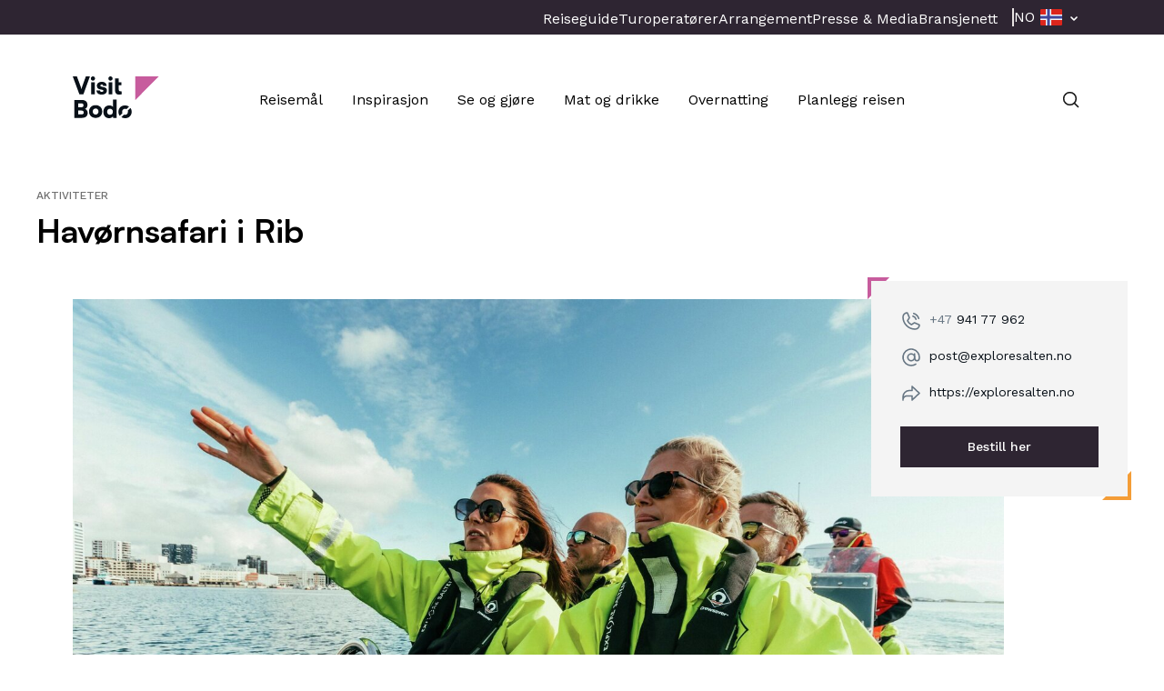

--- FILE ---
content_type: text/html; charset=UTF-8
request_url: https://visitbodo.com/aktivitet/aktiviteter/havornsafari-i-rib/
body_size: 19530
content:
<!DOCTYPE html>
<html lang="nb-NO">
<head>
	<meta charset="UTF-8"/>
	<meta name="viewport" content="width=device-width, initial-scale=1"/>
	<meta name='robots' content='index, follow, max-image-preview:large, max-snippet:-1, max-video-preview:-1' />
	<style>img:is([sizes="auto" i], [sizes^="auto," i]) { contain-intrinsic-size: 3000px 1500px }</style>
			<!-- Google Consent Mode -->
		<script data-cookieconsent="ignore">
			window.dataLayer = window.dataLayer || [];
			function gtag() {
			dataLayer.push(arguments)
			}
			gtag("consent", "default", {
			ad_storage: "denied",
			analytics_storage: "denied",
			functionality_storage: "denied",
			personalization_storage: "denied",
			security_storage: "granted",
			wait_for_update: 500
			});
			gtag("set", "ads_data_redaction", true);
		</script>
		<!-- End Google Consent Mode-->
					<!-- Google Tag Manager -->
			<script>
				(function(w,d,s,l,i){w[l]=w[l]||[];w[l].push({'gtm.start':
				new Date().getTime(),event:'gtm.js'});var f=d.getElementsByTagName(s)[0],
				j=d.createElement(s),dl=l!='dataLayer'?'&l='+l:'';j.async=true;j.src=
				'https://www.googletagmanager.com/gtm.js?id='+i+dl;f.parentNode.insertBefore(j,f);
				})(window,document,'script','dataLayer','GTM-PV6XW28');
			</script>
			<!-- End Google Tag Manager -->
				<!-- Cookiebot CMP-->
		<script
			id="Cookiebot"
			src="https://consent.cookiebot.com/uc.js"
			data-cbid="b5a0c78f-c515-48df-bac9-4d122f482451"
			data-blockingmode="auto"
			type="text/javascript"
		></script>
		<!-- End Cookiebot CMP -->
		
	<!-- This site is optimized with the Yoast SEO Premium plugin v21.9 (Yoast SEO v21.9.1) - https://yoast.com/wordpress/plugins/seo/ -->
	<title>Havørnsafari i Rib - Visit Bodo</title>
	<link rel="canonical" href="https://visitbodo.com/aktivitet/aktiviteter/havornsafari-i-rib/" />
	<meta property="og:locale" content="nb_NO" />
	<meta property="og:type" content="article" />
	<meta property="og:title" content="Havørnsafari i Rib" />
	<meta property="og:url" content="https://visitbodo.com/aktivitet/aktiviteter/havornsafari-i-rib/" />
	<meta property="og:site_name" content="Visit Bodo" />
	<meta property="og:image" content="https://v.imgi.no/visitbodo-7621-c8eecb9ce877772f85ed2dd82bfdc1dd-1024x683/Image-21-scaled.jpeg" />
	<meta property="og:image:width" content="1024" />
	<meta property="og:image:height" content="683" />
	<meta property="og:image:type" content="image/jpeg" /><meta property="og:image" content="https://v.imgi.no/visitbodo-7621-c8eecb9ce877772f85ed2dd82bfdc1dd-1176x784/2023_01_image-21-scaled.jpg" />
	<meta name="twitter:card" content="summary_large_image" />
	<script type="application/ld+json" class="yoast-schema-graph">{"@context":"https://schema.org","@graph":[{"@type":"WebPage","@id":"https://visitbodo.com/aktivitet/aktiviteter/havornsafari-i-rib/","url":"https://visitbodo.com/aktivitet/aktiviteter/havornsafari-i-rib/","name":"Havørnsafari i Rib - Visit Bodo","isPartOf":{"@id":"https://visitbodo.com/#website"},"primaryImageOfPage":{"@id":"https://visitbodo.com/aktivitet/aktiviteter/havornsafari-i-rib/#primaryimage"},"image":{"@id":"https://visitbodo.com/aktivitet/aktiviteter/havornsafari-i-rib/#primaryimage"},"thumbnailUrl":"https://v.imgi.no/visitbodo-7621-c8eecb9ce877772f85ed2dd82bfdc1dd-2560x1707/2023_01_image-21-scaled.jpg","datePublished":"2024-06-03T15:11:22+00:00","dateModified":"2024-06-03T15:11:22+00:00","breadcrumb":{"@id":"https://visitbodo.com/aktivitet/aktiviteter/havornsafari-i-rib/#breadcrumb"},"inLanguage":"nb-NO","potentialAction":[{"@type":"ReadAction","target":["https://visitbodo.com/aktivitet/aktiviteter/havornsafari-i-rib/"]}]},{"@type":"ImageObject","inLanguage":"nb-NO","@id":"https://visitbodo.com/aktivitet/aktiviteter/havornsafari-i-rib/#primaryimage","url":"https://v.imgi.no/visitbodo-7621-c8eecb9ce877772f85ed2dd82bfdc1dd-2560x1707/2023_01_image-21-scaled.jpg","contentUrl":"https://v.imgi.no/visitbodo-7621-c8eecb9ce877772f85ed2dd82bfdc1dd-2560x1707/2023_01_image-21-scaled.jpg"},{"@type":"BreadcrumbList","@id":"https://visitbodo.com/aktivitet/aktiviteter/havornsafari-i-rib/#breadcrumb","itemListElement":[{"@type":"ListItem","position":1,"name":"Home","item":"https://visitbodo.com/"},{"@type":"ListItem","position":2,"name":"Aktivitet","item":"https://visitbodo.com/aktivitet/"},{"@type":"ListItem","position":3,"name":"Havørnsafari i Rib"}]},{"@type":"WebSite","@id":"https://visitbodo.com/#website","url":"https://visitbodo.com/","name":"Visit Bodo","description":"Offisiell reiseguide til Bodø &amp; Salten","potentialAction":[{"@type":"SearchAction","target":{"@type":"EntryPoint","urlTemplate":"https://visitbodo.com/?s={search_term_string}"},"query-input":"required name=search_term_string"}],"inLanguage":"nb-NO"}]}</script>
	<!-- / Yoast SEO Premium plugin. -->


<link rel='dns-prefetch' href='//visitbodo.com' />
<link rel='dns-prefetch' href='//cdnjs.cloudflare.com' />
<link rel='dns-prefetch' href='//cdn.jsdelivr.net' />
<link rel='dns-prefetch' href='//fonts.googleapis.com' />
<link rel='dns-prefetch' href='//www.googletagmanager.com' />
<link rel="preconnect" href="https://fonts.gstatic.com" /><style>:root{--t2-layout-wide:1200px;--t2-layout-content:588px;--t2-color-background:#fff;}.entry-content > * {max-width: min(calc(100vw - 2 * var(--t2-base-style-spacing-horizontal, var(--wp--custom--t-2-base-style--spacing--horizontal, 1.25rem))), var(--t2-layout-content, 48rem));margin-left: auto !important;margin-right: auto !important;}.entry-content > .alignwide { max-width: min(calc(100vw - 2 * var(--t2-base-style-spacing-horizontal, var(--wp--custom--t-2-base-style--spacing--horizontal, 1.25rem))), var(--t2-layout-wide, 75rem));}.entry-content .alignfull { max-width: none; }</style>
<link rel='stylesheet' id='wp-block-library-css' href='https://visitbodo.com/wp/wp-includes/css/dist/block-library/style.min.css?ver=6.8.3' type='text/css' media='all' />
<link rel='stylesheet' id='wp-block-library-theme-css' href='https://visitbodo.com/wp/wp-includes/css/dist/block-library/theme.min.css?ver=6.8.3' type='text/css' media='all' />
<style id='vlb-activity-meta-map-style-inline-css' type='text/css'>
@media (max-width:600px){.show-for-small{display:none!important}}@media (max-width:782px){.show-for-medium{display:none!important}}@media (max-width:960px){.show-for-large{display:none!important}}@media (max-width:1280px){.show-for-wide{display:none!important}}@media (max-width:1440px){.show-for-huge{display:none!important}}.activity-meta-map{height:300px;width:100%}@media (min-width:783px){.activity-meta-map{height:100%;margin:auto;width:450px}}.wp-block-vlb-activity-meta-map{position:relative}.wp-block-vlb-activity-meta-map .expand-icon{align-items:center;background:hsla(0,0%,100%,.8);display:flex;height:40px;justify-content:center;position:absolute;right:10px;top:10px;width:40px;z-index:401}.wp-block-vlb-activity-meta-map .expand-icon a{height:24px;width:24px}.teft-location-meta__map .leaflet-container{height:300px;margin:0;width:100%}

</style>
<style id='vlb-activity-meta-parent-style-inline-css' type='text/css'>
@media (max-width:600px){.show-for-small{display:none!important}}@media (max-width:782px){.show-for-medium{display:none!important}}@media (max-width:960px){.show-for-large{display:none!important}}@media (max-width:1280px){.show-for-wide{display:none!important}}@media (max-width:1440px){.show-for-huge{display:none!important}}.entry-content .wp-block-vlb-activity-meta-parent{grid-gap:35px 20px;display:grid;grid-template:1fr/1fr;height:-webkit-min-content;height:-moz-min-content;height:min-content;padding:20px}@media (min-width:783px){.entry-content .wp-block-vlb-activity-meta-parent{grid-gap:35px 20px;display:grid;grid-template:1fr/1fr 1fr;margin:auto}}.entry-content .wp-block-vlb-activity-metas.metas-in-one-column .wp-block-vlb-activity-meta-parent{display:flex;flex-direction:column;justify-content:center;padding:20px;width:25%}.entry-content .wp-block-vlb-activity-metas.metas-in-one-column .wp-block-vlb-activity-meta-parent>div:not(:last-of-type){margin-bottom:20px}.entry-content .wp-block-vlb-activity-metas.metas-in-one-column .wp-block-vlb-activity-meta-map{width:75%}.entry-content .wp-block-vlb-activity-metas.metas-in-one-column .wp-block-vlb-activity-meta-map .activity-meta-map{width:100%}

</style>
<style id='vlb-activity-metas-style-inline-css' type='text/css'>
@media (max-width:600px){.show-for-small{display:none!important}}@media (max-width:782px){.show-for-medium{display:none!important}}@media (max-width:960px){.show-for-large{display:none!important}}@media (max-width:1280px){.show-for-wide{display:none!important}}@media (max-width:1440px){.show-for-huge{display:none!important}}.vlb__activity-meta-item{padding-left:45px;position:relative}.vlb__activity-meta-item svg{left:0;position:absolute;width:20px}.editor-styles-wrapper .editor-writing-flow h3.vlb-activity-meta-item-title,.vlb__activity-meta-item h3.vlb-activity-meta-item-title{color:#7f7f7f;font-family:var(--teft-typography-font-family);font-size:14px;font-weight:500;letter-spacing:.05em;margin:0;text-transform:uppercase}.editor-styles-wrapper .editor-writing-flow p.vlb-activity-meta-item-content,.vlb__activity-meta-item p.vlb-activity-meta-item-content{font-weight:500;margin:0}.wp-block-vlb-activity-metas{border-bottom:1px solid #ccc;border-top:1px solid #ccc;padding:40px}@media (min-width:783px){.wp-block-vlb-activity-metas{min-height:320px;padding:0}}.entry-content .wp-block-vlb-activity-metas{display:flex;flex-direction:column}@media (min-width:783px){.entry-content .wp-block-vlb-activity-metas{flex-direction:row}}

</style>
<style id='vlb-reiseguide-metas-style-inline-css' type='text/css'>
@media (max-width:600px){.show-for-small{display:none!important}}@media (max-width:782px){.show-for-medium{display:none!important}}@media (max-width:960px){.show-for-large{display:none!important}}@media (max-width:1280px){.show-for-wide{display:none!important}}@media (max-width:1440px){.show-for-huge{display:none!important}}.entry-content .reiseguide-metas .wp-block-vlb-activity-meta-parent{border-bottom:1px solid #ccc;border-top:1px solid #ccc;display:flex;flex-flow:row wrap;justify-content:space-between;padding:30px 0}.entry-content .reiseguide-metas .wp-block-vlb-activity-meta-parent .vlb__activity-meta-item{flex-basis:0;flex-grow:1;margin:20px}@media (min-width:601px){.entry-content .reiseguide-metas .wp-block-vlb-activity-meta-parent .vlb__activity-meta-item{margin:20px 30px;width:auto}}@media (min-width:961px){.entry-content .reiseguide-metas .wp-block-vlb-activity-meta-parent .vlb__activity-meta-item{margin:20px 50px}}.reiseguide-metas{text-align:center}.reiseguide-metas-inner{display:block;max-width:100%;text-align:left}@media (min-width:961px){.reiseguide-metas-inner{display:inline-block;min-width:var(--teft-theme-content-width)}}

</style>
<style id='visit-lofoten-bodo-background-container-style-inline-css' type='text/css'>
.vlb-background-container{background-image:none;background-position-x:left;background-position-y:center;background-repeat:repeat-x}.vlb-background-container.is-style-background-top{background-position-y:top}.vlb-background-container.is-style-background-bottom{background-position-y:bottom}.vlb-background-container__blocks>*{margin-left:auto;margin-right:auto;max-width:min(calc(100vw - var(--wp--custom--t2--spacing-horizontal, 1.25rem)*2),var(--t2-layout-content,48rem))}.vlb-background-container__blocks>:first-child{margin-top:0}.vlb-background-container__blocks>.alignwide{max-width:min(calc(100vw - var(--wp--custom--t2--spacing-horizontal, 1.25rem)*2),var(--t2-layout-wide,75rem))}.vlb-background-container__blocks>.alignfull{max-width:none}.vlb-background-container>.block-editor-inner-blocks>.block-editor-block-list__layout>*{margin-left:auto;margin-right:auto;max-width:var(--t2-layout-content)}.vlb-background-container>.block-editor-inner-blocks>.block-editor-block-list__layout>:first-child{margin-top:0}.vlb-background-container .block-editor-rich-text__editable [data-rich-text-placeholder]:after{-webkit-text-fill-color:var(--wp--preset--color--black)}.editor-styles-wrapper [data-align=full]>.vlb-background-container>.block-editor-inner-blocks>.block-editor-block-list__layout>.t2-featured-content-layout{max-width:min(calc(100vw - var(--wp--custom--t2--spacing-horizontal, 1.25rem)*2),var(--t2-layout-wide,75rem))}

</style>
<style id='vlb-cbis-about-style-inline-css' type='text/css'>
.wp-block-vlb-cbis-about div p:last-child{margin-bottom:0}.wp-block-vlb-cbis-about .activity-data ul{display:flex;flex-wrap:wrap;justify-content:space-between;list-style:none;margin:0;padding:0}.wp-block-vlb-cbis-about .activity-data ul li{display:flex;margin-bottom:1rem;width:50%}@media (min-width:1100px){.wp-block-vlb-cbis-about .activity-data ul li{margin-bottom:unset;width:unset}}.wp-block-vlb-cbis-about .activity-data ul li .text-wrapper{padding-left:1rem}.wp-block-vlb-cbis-about .activity-data ul li .label{color:var(--wp--preset--color--granite);font-size:var(--wp--preset--font-size--xxx-small);font-weight:var(--wp--custom--font-weight--bold);line-height:var(--wp--custom--line-height--xx-narrow);margin:0 0 .375rem;text-transform:uppercase}.wp-block-vlb-cbis-about .activity-data ul li .meta{color:var(--wp--preset--color--neutrals-black);font-size:var(--wp--preset--font-size--medium);font-weight:var(--wp--custom--font-weight--regular);line-height:var(--wp--custom--line-height--xx-narrow);margin:0}.block-editor-block-list__block.wp-block-vlb-cbis-about{border:1px solid #cecece;padding:2rem;text-align:center}.block-editor-block-list__block.wp-block-vlb-cbis-about h3{font-size:28px}#vlb-block-cbis-about-read-more-text{max-height:0;overflow:hidden;transition:all .5s ease-in}

</style>
<style id='vlb-cbis-gallery-style-inline-css' type='text/css'>
.wp-block-vlb-cbis-gallery{max-width:984px}.block-editor-block-list__block.wp-block-vlb-cbis-gallery{border:1px solid #cecece;padding:2rem;text-align:center}.block-editor-block-list__block.wp-block-vlb-cbis-gallery h3{font-size:28px}

</style>
<style id='vlb-cbis-map-style-inline-css' type='text/css'>
.wp-block-vlb-cbis-map{height:400px;max-width:894px;width:100%}.wp-block-vlb-cbis-map.leaflet-container .leaflet-control-container .leaflet-control-zoom{border:2px solid #e8eef0;border-radius:0;box-shadow:none}.wp-block-vlb-cbis-map.leaflet-container .leaflet-control-container .leaflet-control-zoom a{align-items:center;display:flex;height:2.75rem;justify-content:center;width:2.75rem}.wp-block-vlb-cbis-map.leaflet-container .leaflet-control-container .leaflet-control-zoom a:first-child{border-bottom:2px solid #e8eef0;border-top-left-radius:0;border-top-right-radius:0}.wp-block-vlb-cbis-map.leaflet-container .leaflet-control-container .leaflet-control-zoom a:last-child{border-bottom-left-radius:0;border-bottom-right-radius:0}.wp-block-vlb-cbis-map.leaflet-container .leaflet-popup{bottom:43px!important}.wp-block-vlb-cbis-map.leaflet-container .leaflet-popup .leaflet-popup-content-wrapper{max-width:130px}.wp-block-vlb-cbis-map.leaflet-container .leaflet-popup .leaflet-popup-content{font-family:var(--wp--preset--font-family--body);font-size:var(--wp--preset--font-size--x-small);font-weight:500;margin:0;padding:12px 16px;text-align:center}.wp-block-vlb-cbis-map.leaflet-container .leaflet-popup .leaflet-popup-close-button{display:none}.block-editor-block-list__block.wp-block-vlb-cbis-map{border:1px solid #cecece;padding:2rem;text-align:center}.block-editor-block-list__block.wp-block-vlb-cbis-map h3{font-size:28px}

</style>
<link rel='stylesheet' id='vlb-map-full-screen-style-css' href='https://visitbodo.com/content/plugins/block-dp-map/blocks/map-full-screen/build/style.css?ver=6.8.3' type='text/css' media='all' />
<style id='vlb-map-selected-destination-style-inline-css' type='text/css'>
.selected-destination-map .leaflet-container{height:300px;min-height:300px}.wp-block-vlb-map-selected-destination{position:relative}@media (min-width:601px){.selected-destination-map .leaflet-container{min-height:430px}}@media (min-width:961px){.selected-destination-map .leaflet-container{min-height:530px}}@media (min-width:1281px){.selected-destination-map .leaflet-container{min-height:700px}}

</style>
<link rel='stylesheet' id='vlb-map-selected-markers-style-css' href='https://visitbodo.com/content/plugins/block-dp-map/blocks/map-selected-markers/build/style.css?ver=6.8.3' type='text/css' media='all' />
<link rel='stylesheet' id='vlb-map-guide-style-css' href='https://visitbodo.com/content/plugins/block-map-guide/build/style.css?ver=6.8.3' type='text/css' media='all' />
<link rel='stylesheet' id='visit-lofoten-bodo-saltstraumen-calendar-style-css' href='https://visitbodo.com/content/plugins/block-saltstraumen-calendar/build/style.css?ver=6.8.3' type='text/css' media='all' />
<style id='visit-lofoten-bodo-video-cover-style-inline-css' type='text/css'>
.wp-block-visit-lofoten-bodo-video-cover{overflow:hidden;position:relative}.wp-block-visit-lofoten-bodo-video-cover .wp-block-embed{margin:0}.wp-block-visit-lofoten-bodo-video-cover .wp-block-visit-lofoten-bodo-video-cover__overlay{bottom:0;display:flex;height:100%;left:0;margin-top:0!important;position:absolute;top:0;transition:opacity .4s ease;width:100%}.wp-block-visit-lofoten-bodo-video-cover .wp-block-visit-lofoten-bodo-video-cover__image{-o-object-fit:cover;object-fit:cover;width:100%}.wp-block-visit-lofoten-bodo-video-cover .wp-block-visit-lofoten-bodo-video-cover__overlay-content{align-items:flex-start;bottom:0;display:flex;flex-direction:column;justify-content:flex-end;left:0;padding:16px;position:absolute;top:0;width:100%}.wp-block-visit-lofoten-bodo-video-cover .wp-block-visit-lofoten-bodo-video-cover__overlay-content:before{background:rgba(0,0,0,.3);bottom:0;content:"";display:block;left:0;position:absolute;top:0;width:100%}.wp-block-visit-lofoten-bodo-video-cover .wp-block-visit-lofoten-bodo-video-cover__overlay-content *{z-index:2}.wp-block-visit-lofoten-bodo-video-cover .wp-block-visit-lofoten-bodo-video-cover__label{color:var(--wp--preset--color--white);margin:0;text-transform:uppercase}.wp-block-visit-lofoten-bodo-video-cover .wp-block-visit-lofoten-bodo-video-cover__title{color:var(--wp--preset--color--white);margin:8px 0 0;text-align:left}.wp-block-visit-lofoten-bodo-video-cover .wp-block-visit-lofoten-bodo-video-cover__play-button{background:none;border:none;border-radius:0;margin-bottom:auto;padding:0;transition:transform .2s ease}.wp-block-visit-lofoten-bodo-video-cover .wp-block-visit-lofoten-bodo-video-cover__play-button:hover{cursor:pointer;transform:scale(1.1)}.wp-block-visit-lofoten-bodo-video-cover.wp-block-visit-lofoten-bodo-video-cover--active .wp-block-visit-lofoten-bodo-video-cover__overlay{opacity:0;pointer-events:none}

</style>
<style id='vlb-card-template-style-inline-css' type='text/css'>
.wp-block-t2-featured-content-layout .wp-block-vlb-card-template{display:block;height:100%;overflow:hidden;width:100%}.wp-block-t2-featured-content-layout .wp-block-vlb-card-template figure .t2-image-credit-wrapper{height:100%}.wp-block-t2-featured-content-layout .wp-block-vlb-card-template figure.wp-block-image{height:100%;margin:0}.wp-block-t2-featured-content-layout .wp-block-vlb-card-template figure.wp-block-image img{aspect-ratio:4/5.21;height:100%;left:0;-o-object-fit:cover;object-fit:cover;position:absolute;top:0;width:100%}.wp-block-t2-featured-content-layout .wp-block-vlb-card-template figure.wp-block-image .components-placeholder.components-placeholder{justify-content:flex-start}.wp-block-t2-featured-content-layout .wp-block-vlb-card-template figure.wp-block-image .components-resizable-box__container{max-height:none!important}.wp-block-t2-featured-content-layout .wp-block-vlb-card-template figure.block-editor-block-list__block>div{height:100%!important;width:100%!important}.wp-block-t2-featured-content-layout .wp-block-vlb-card-template .wp-block-heading{background:linear-gradient(0deg,rgba(0,0,0,.8),transparent);bottom:0;color:var(--wp--preset--color--neutrals-white);font-family:var(--wp--preset--font-family--display),sans-serif;font-size:var(--wp--preset--font-size--x-large);font-weight:var(--bodo-font-weight-h2);left:0;line-height:var(--wp--custom--line-height--xx-narrow);margin-top:6px;padding:80px 24px 24px;position:absolute;text-align:left;width:100%}.wp-block-t2-featured-content-layout .wp-block-vlb-card-template .wp-block-heading:not(.wp-block){pointer-events:none}.horizontal-scroll-wrapper .wp-block-t2-featured-single-post.wp-block-vlb-card-template .t2-image-credit{position:static}.horizontal-scroll-wrapper .wp-block-t2-featured-single-post.wp-block-vlb-card-template .wp-element-caption{display:none}

</style>
<link rel='stylesheet' id='t2-story-chapter-style-css' href='https://visitbodo.com/content/plugins/t2/build/extension-library/story/block-library/chapter/style.css?ver=8.21.0' type='text/css' media='all' />
<style id='t2-story-cover-style-inline-css' type='text/css'>
.wp-block-t2-story-cover{align-items:center;background-color:#fff;display:flex;justify-content:center;min-height:40vh;padding:2rem}.wp-block-t2-story-cover.has-media{position:relative}.wp-block-t2-story-cover.has-media h2{font-size:var(--t2-story-hero-heading);margin:0}.wp-block-t2-story-cover.has-media .t2-story-cover__content-wrap{background-color:inherit;margin:0;padding:1rem 2rem;z-index:2}.wp-block-t2-story-cover.has-media .t2-story-cover__media-wrap{height:100%;left:0;overflow:hidden;position:absolute;top:0;width:100%}:is(.wp-block-t2-story-cover.has-media .t2-story-cover__media-wrap) img,:is(.wp-block-t2-story-cover.has-media .t2-story-cover__media-wrap) video{height:100%;left:0;max-width:none!important;object-fit:cover;pointer-events:none;top:0;width:100%}
</style>
<link rel='stylesheet' id='t2-story-gallery-style-css' href='https://visitbodo.com/content/plugins/t2/build/extension-library/story/block-library/gallery/style.css?ver=8.21.0' type='text/css' media='all' />
<link rel='stylesheet' id='t2-story-hero-style-css' href='https://visitbodo.com/content/plugins/t2/build/extension-library/story/block-library/hero/style.css?ver=8.21.0' type='text/css' media='all' />
<style id='t2-story-style-inline-css' type='text/css'>
body{--t2-story-hero-heading:var(--wp--custom--t-2-story--hero-heading,clamp(2.5rem,0.6818rem + 5.8182vw,6.5rem));--t2-story-gallery-horizontal-margin:var(--wp--custom--t-2-story--gallery-horizontal-margin,10vw);--t2-story-gallery-figure-height:var(--wp--custom--t-2-story--gallery-figure-height,40vh);--t2-story-gallery-figure-width:var(--wp--custom--t-2-story--gallery-figure-height,auto)}
</style>
<link rel='stylesheet' id='t2-accordion-style-css' href='https://visitbodo.com/content/plugins/t2/build/block-library/accordion/style.css?ver=8.21.0' type='text/css' media='all' />
<link rel='stylesheet' id='t2-factbox-style-css' href='https://visitbodo.com/content/plugins/t2/build/block-library/factbox/style.css?ver=8.21.0' type='text/css' media='all' />
<style id='t2-featured-content-layout-style-inline-css' type='text/css'>
:where(body){--t2-featured-content-layout-spacing-gap:var(--wp--custom--t-2-featured-content-layout--spacing--gap,1rem);--t2-featured-content-layout-spacing-row-gap:var(--wp--custom--t-2-featured-content-layout--spacing--row-gap,var(--t2-featured-content-layout-spacing-gap));--t2-featured-content-layout-spacing-column-gap:var(--wp--custom--t-2-featured-content-layout--spacing--column-gap,var(--t2-featured-content-layout-spacing-gap));--t2-featured-content-layout-spacing-margin:var(--wp--custom--t-2-featured-content-layout--spacing--margin,1.75em 0)}:where(.t2-featured-content-layout){margin-block:var(--t2-featured-content-layout-spacing-margin)}.t2-featured-content-layout{display:grid;gap:var(--t2-featured-content-layout-spacing-row-gap) var(--t2-featured-content-layout-spacing-column-gap);grid-auto-flow:dense;grid-template-columns:repeat(auto-fill,minmax(calc(50% - var(--t2-featured-content-layout-spacing-column-gap)),1fr))}@media (min-width:782px){.t2-featured-content-layout{grid-template-columns:repeat(auto-fill,minmax(calc(8.33333% - var(--t2-featured-content-layout-spacing-column-gap)),1fr))}}.t2-featured-content-layout.has-background{padding:2rem}.t2-featured-content-layout>*{grid-column:span 2}@media (min-width:782px){.t2-featured-content-layout>*{grid-column:span 4}.t2-featured-content-layout-col-3{grid-column:span 3}.t2-featured-content-layout-col-6{grid-column:span 6}.t2-featured-content-layout-col-8{grid-column:span 8}.t2-featured-content-layout-col-12{grid-column:span 12}}.t2-featured-content-layout-row-2{grid-row:span 2}.t2-featured-content-layout-row-3{grid-row:span 3}.t2-featured-content-layout-row-4{grid-row:span 4}
</style>
<style id='t2-featured-single-post-style-inline-css' type='text/css'>
.t2-featured-content{background:var(--wp--preset--color--background,#fff);color:var(--wp--preset--color--foreground,#000);position:relative}.t2-featured-content a{color:inherit;text-decoration:none;z-index:1}.t2-post-link:is(.t2-featured-content a):before{content:"";display:flex;height:100%;left:0;position:absolute;top:0;width:100%;z-index:0}.t2-featured-content img{max-width:100%;vertical-align:bottom}.t2-featured-content:focus{outline:1px auto highlight;outline:1px auto -webkit-focus-ring-color}
</style>
<link rel='stylesheet' id='t2-gallery-style-css' href='https://visitbodo.com/content/plugins/t2/build/block-library/gallery/style.css?ver=8.21.0' type='text/css' media='all' />
<link rel='stylesheet' id='t2-link-list-style-css' href='https://visitbodo.com/content/plugins/t2/build/block-library/link-list/style.css?ver=8.21.0' type='text/css' media='all' />
<link rel='stylesheet' id='t2-hero-style-css' href='https://visitbodo.com/content/plugins/t2/build/block-library/hero/style.css?ver=8.21.0' type='text/css' media='all' />
<style id='t2-ingress-style-inline-css' type='text/css'>
:where(body){--t2-ingress-typography-font-size:var(--wp--custom--t-2-ingress--typography--font-size,1.1875em);--t2-ingress-typography-font-weight:var(--wp--custom--t-2-ingress--typography--font-weight,initial)}:where(.t2-ingress){font-size:var(--t2-ingress-typography-font-size);font-weight:var(--t2-ingress-typography-font-weight)}
</style>
<style id='t2-tabs-style-inline-css' type='text/css'>
:where(body){--t2-tabs-spacing-button-gap:var(--wp--custom--t-2-tabs--button--gap,1rem);--t2-tabs-spacing-button-padding:var(--wp--custom--t-2-tabs--button--padding,0.5rem 0);--t2-tabs-typography-tab-font-size:var(--wp--custom--t-2-tabs--typography--tab-font-size,0.8125em);--t2-tabs-typography-button-font-weight:var(--wp--custom--t-2-tabs--button--font-weight,600)}.t2-tabs__buttons{display:flex;gap:var(--t2-tabs-spacing-button-gap);overflow-x:auto;scroll-behavior:smooth;scroll-snap-type:x mandatory}.toggle-position-right .t2-tabs__buttons{justify-content:flex-end}.toggle-position-center .t2-tabs__buttons{justify-content:center}.toggle-position-left .t2-tabs__buttons{justify-content:flex-start}.t2-tabs__button{background-color:initial;border:0;cursor:pointer;display:inline-block;font-size:var(--t2-tabs-typography-tab-font-size);padding:var(--t2-tabs-spacing-button-padding);position:relative;scroll-snap-align:center;text-align:center;white-space:nowrap}.t2-tabs__button[aria-selected=true]{font-weight:var(--t2-tabs-typography-button-font-weight)}.t2-tabs__button[aria-selected=true]:hover{text-decoration:none}.t2-tabs__button[aria-selected=true]:after{width:100%}
</style>
<style id='t2-post-excerpt-style-inline-css' type='text/css'>
.t2-post-excerpt p{margin:0}
</style>
<style id='t2-post-featured-image-style-inline-css' type='text/css'>
.t2-post-featured-image{margin:0 0 1rem}.t2-post-featured-image.has-image-ratio-16-9{aspect-ratio:16/9}.t2-post-featured-image.has-image-ratio-4-3{aspect-ratio:4/3}.t2-post-featured-image.has-image-ratio-1-1{aspect-ratio:1/1}.t2-post-featured-image.has-image-ratio-3-2{aspect-ratio:3/2}.t2-post-featured-image img,.t2-post-featured-image__fallback{height:100%;object-fit:cover;object-position:var(--t2-focal-point,center center);width:100%}.t2-post-featured-image__fallback{align-items:center;background:var(--t2-fallback-background,#96969640);display:flex;font-size:3em;justify-content:center}
</style>
<style id='t2-post-link-style-inline-css' type='text/css'>
.t2-post-link{width:100%}.t2-featured-single-post.has-background .t2-post-link{padding-bottom:1rem}.t2-featured-single-post.has-background .t2-post-link>.wp-block-group:first-child{padding-top:1rem}
</style>
<style id='t2-post-title-style-inline-css' type='text/css'>
.t2-post-title{margin:0}.t2-featured-single-post.has-background .t2-post-title{padding:0 1rem}
</style>
<link rel='stylesheet' id='leaflet-css' href='https://cdnjs.cloudflare.com/ajax/libs/leaflet/1.6.0/leaflet.css?ver=1.6.0' type='text/css' media='all' />
<link rel='stylesheet' id='leaflet-routing-machine-css' href='https://cdnjs.cloudflare.com/ajax/libs/leaflet-routing-machine/3.2.12/leaflet-routing-machine.css?ver=3.2.12' type='text/css' media='all' />
<link rel='stylesheet' id='leaflet-geocoder-css' href='https://cdnjs.cloudflare.com/ajax/libs/perliedman-leaflet-control-geocoder/2.3.0/Control.Geocoder.min.css?ver=2.3.0' type='text/css' media='all' />
<link rel='stylesheet' id='t2-editor-content-css' href='https://visitbodo.com/content/plugins/t2/build/editor/content.css?ver=6e9afc1527d2fe82b290' type='text/css' media='all' />
<link rel='stylesheet' id='t2-google-fonts-css' href='https://fonts.googleapis.com/css2?family=Work+Sans:ital,wght@0,400;0,500;0,700;1,400&#038;display=swap' type='text/css' media='all' />
<style id='t2-extensions-image-credit-inline-css' type='text/css'>
.t2-image-credit-wrapper{pointer-events:none;position:relative}.t2-image-credit-wrapper img{vertical-align:bottom}.t2-image-credit{align-items:center;background-color:var(--t2-image-credit-background-color,#333);border-radius:2px;bottom:var(--t2-image-credit-offset,1rem);color:var(--t2-image-credit-color,#fff);display:inline-flex;flex-direction:row-reverse;position:absolute;right:var(--t2-image-credit-offset,1rem);z-index:1}:where(.t2-image-credit-text){font-size:var(--t2-image-credit-font-size,.8125em);padding:.25rem .5rem}[hidden]:where(.t2-image-credit-text){display:none}.t2-image-credit-toggle,.wp-lightbox-container .t2-image-credit-toggle{align-self:flex-end;background-color:initial;border:0;color:inherit;cursor:pointer;height:2rem;opacity:1;padding:.25rem;pointer-events:auto;position:static;width:2rem}:is(.t2-image-credit-toggle,.wp-lightbox-container .t2-image-credit-toggle) svg{fill:currentColor}.t2-lightbox:not(.active) .t2-image-credit-toggle,:is(.t2-image-credit-toggle,.wp-lightbox-container .t2-image-credit-toggle) *{pointer-events:none}.is-image-fill-element>figure .t2-image-credit-wrapper{height:100%}
</style>
<style id='global-styles-inline-css' type='text/css'>
:root{--wp--preset--aspect-ratio--square: 1;--wp--preset--aspect-ratio--4-3: 4/3;--wp--preset--aspect-ratio--3-4: 3/4;--wp--preset--aspect-ratio--3-2: 3/2;--wp--preset--aspect-ratio--2-3: 2/3;--wp--preset--aspect-ratio--16-9: 16/9;--wp--preset--aspect-ratio--9-16: 9/16;--wp--preset--color--black: #000000;--wp--preset--color--cyan-bluish-gray: #abb8c3;--wp--preset--color--white: #ffffff;--wp--preset--color--pale-pink: #f78da7;--wp--preset--color--vivid-red: #cf2e2e;--wp--preset--color--luminous-vivid-orange: #ff6900;--wp--preset--color--luminous-vivid-amber: #fcb900;--wp--preset--color--light-green-cyan: #7bdcb5;--wp--preset--color--vivid-green-cyan: #00d084;--wp--preset--color--pale-cyan-blue: #8ed1fc;--wp--preset--color--vivid-cyan-blue: #0693e3;--wp--preset--color--vivid-purple: #9b51e0;--wp--preset--color--background-dark: #081018;--wp--preset--color--text-grey-light-background: #677683;--wp--preset--color--text-grey-dark-background: #7C8B98;--wp--preset--color--background-light-grey: #F3F3F3;--wp--preset--color--neutrals-black: #1A1A1A;--wp--preset--color--neutrals-dark: #2E2532;--wp--preset--color--neutrals-lighter-dark: #382E3D;--wp--preset--color--neutrals-grey: #707070;--wp--preset--color--neutrals-lighter-grey: #E8E3E3;--wp--preset--color--neutrals-light-grey: #F4F4F4;--wp--preset--color--neutrals-white: #FFFFFF;--wp--preset--color--primary-dark-pink: #B3538D;--wp--preset--color--primary-pink: #C75C9D;--wp--preset--color--primary-lighter-pink: #D27DB1;--wp--preset--color--primary-light-pink: #E3AECE;--wp--preset--color--secondary-dark-color: #1E7C7C;--wp--preset--color--secondary-color: #259B9B;--wp--preset--color--secondary-lighter-color: #66B9B9;--wp--preset--color--secondary-light-color: #A8D7D7;--wp--preset--gradient--vivid-cyan-blue-to-vivid-purple: linear-gradient(135deg,rgba(6,147,227,1) 0%,rgb(155,81,224) 100%);--wp--preset--gradient--light-green-cyan-to-vivid-green-cyan: linear-gradient(135deg,rgb(122,220,180) 0%,rgb(0,208,130) 100%);--wp--preset--gradient--luminous-vivid-amber-to-luminous-vivid-orange: linear-gradient(135deg,rgba(252,185,0,1) 0%,rgba(255,105,0,1) 100%);--wp--preset--gradient--luminous-vivid-orange-to-vivid-red: linear-gradient(135deg,rgba(255,105,0,1) 0%,rgb(207,46,46) 100%);--wp--preset--gradient--very-light-gray-to-cyan-bluish-gray: linear-gradient(135deg,rgb(238,238,238) 0%,rgb(169,184,195) 100%);--wp--preset--gradient--cool-to-warm-spectrum: linear-gradient(135deg,rgb(74,234,220) 0%,rgb(151,120,209) 20%,rgb(207,42,186) 40%,rgb(238,44,130) 60%,rgb(251,105,98) 80%,rgb(254,248,76) 100%);--wp--preset--gradient--blush-light-purple: linear-gradient(135deg,rgb(255,206,236) 0%,rgb(152,150,240) 100%);--wp--preset--gradient--blush-bordeaux: linear-gradient(135deg,rgb(254,205,165) 0%,rgb(254,45,45) 50%,rgb(107,0,62) 100%);--wp--preset--gradient--luminous-dusk: linear-gradient(135deg,rgb(255,203,112) 0%,rgb(199,81,192) 50%,rgb(65,88,208) 100%);--wp--preset--gradient--pale-ocean: linear-gradient(135deg,rgb(255,245,203) 0%,rgb(182,227,212) 50%,rgb(51,167,181) 100%);--wp--preset--gradient--electric-grass: linear-gradient(135deg,rgb(202,248,128) 0%,rgb(113,206,126) 100%);--wp--preset--gradient--midnight: linear-gradient(135deg,rgb(2,3,129) 0%,rgb(40,116,252) 100%);--wp--preset--gradient--gradient-primary: linear-gradient(180deg, rgba(255, 255, 255, 0) 53.19%, #FFFFFF 87.23%), #F3F3F3;--wp--preset--font-size--small: 14px;--wp--preset--font-size--medium: 16px;--wp--preset--font-size--large: 18px;--wp--preset--font-size--x-large: 20px;--wp--preset--font-size--x-large-7: 58px;--wp--preset--font-size--x-large-6: 48px;--wp--preset--font-size--x-large-5: 36px;--wp--preset--font-size--x-large-4: 32px;--wp--preset--font-size--x-large-3: 26px;--wp--preset--font-size--x-large-2: 24px;--wp--preset--font-size--x-small: 12px;--wp--preset--font-family--display: "satoshi", sans-serif;--wp--preset--font-family--regular: "Work Sans", sans-serif;--wp--preset--spacing--20: 0.44rem;--wp--preset--spacing--30: 0.67rem;--wp--preset--spacing--40: 1rem;--wp--preset--spacing--50: 1.5rem;--wp--preset--spacing--60: 2.25rem;--wp--preset--spacing--70: 3.38rem;--wp--preset--spacing--80: 5.06rem;--wp--preset--shadow--natural: 6px 6px 9px rgba(0, 0, 0, 0.2);--wp--preset--shadow--deep: 12px 12px 50px rgba(0, 0, 0, 0.4);--wp--preset--shadow--sharp: 6px 6px 0px rgba(0, 0, 0, 0.2);--wp--preset--shadow--outlined: 6px 6px 0px -3px rgba(255, 255, 255, 1), 6px 6px rgba(0, 0, 0, 1);--wp--preset--shadow--crisp: 6px 6px 0px rgba(0, 0, 0, 1);--wp--custom--line-height--xx-narrow: 1.2;--wp--custom--line-height--x-narrow: 1.25;--wp--custom--line-height--narrow: 1.33;--wp--custom--line-height--regular: 1.5;--wp--custom--font-weight--light: 300;--wp--custom--font-weight--regular: 400;--wp--custom--font-weight--medium: 500;--wp--custom--font-weight--semi-bold: 600;--wp--custom--font-weight--bold: 700;--wp--custom--font-weight--extra-bold: 800;--wp--custom--border-radius: 5px;--wp--custom--t-2-featured-content-layout--spacing--gap: 24px;--wp--custom--content-width--medium: 792px;}.wp-block-t2-accordion-item{--wp--preset--color--neutrals-black: #1A1A1A;--wp--preset--color--neutrals-white: #FFFFFF;--wp--preset--color--primary-dark-pink: #B3538D;--wp--preset--color--primary-pink: #C75C9D;--wp--preset--color--primary-lighter-pink: #D27DB1;--wp--preset--color--primary-light-pink: #E3AECE;--wp--preset--color--secondary-dark-color: #1E7C7C;--wp--preset--color--secondary-color: #259B9B;--wp--preset--color--secondary-lighter-color: #66B9B9;--wp--preset--color--secondary-light-color: #A8D7D7;}:root { --wp--style--global--content-size: 588px;--wp--style--global--wide-size: 1200px; }:where(body) { margin: 0; }.wp-site-blocks > .alignleft { float: left; margin-right: 2em; }.wp-site-blocks > .alignright { float: right; margin-left: 2em; }.wp-site-blocks > .aligncenter { justify-content: center; margin-left: auto; margin-right: auto; }:where(.is-layout-flex){gap: 0.5em;}:where(.is-layout-grid){gap: 0.5em;}.is-layout-flow > .alignleft{float: left;margin-inline-start: 0;margin-inline-end: 2em;}.is-layout-flow > .alignright{float: right;margin-inline-start: 2em;margin-inline-end: 0;}.is-layout-flow > .aligncenter{margin-left: auto !important;margin-right: auto !important;}.is-layout-constrained > .alignleft{float: left;margin-inline-start: 0;margin-inline-end: 2em;}.is-layout-constrained > .alignright{float: right;margin-inline-start: 2em;margin-inline-end: 0;}.is-layout-constrained > .aligncenter{margin-left: auto !important;margin-right: auto !important;}.is-layout-constrained > :where(:not(.alignleft):not(.alignright):not(.alignfull)){max-width: var(--wp--style--global--content-size);margin-left: auto !important;margin-right: auto !important;}.is-layout-constrained > .alignwide{max-width: var(--wp--style--global--wide-size);}body .is-layout-flex{display: flex;}.is-layout-flex{flex-wrap: wrap;align-items: center;}.is-layout-flex > :is(*, div){margin: 0;}body .is-layout-grid{display: grid;}.is-layout-grid > :is(*, div){margin: 0;}body{color: var(--wp--preset--color--black);font-family: var(--wp--preset--font-family--regular);font-size: var(--wp--preset--font-size--body);line-height: var(--wp--custom--line-height--regular);padding-top: 0px;padding-right: 0px;padding-bottom: 0px;padding-left: 0px;}a:where(:not(.wp-element-button)){color: var(--wp--preset--color--primary-red);text-decoration: underline;}:root :where(.wp-element-button, .wp-block-button__link){background-color: #32373c;border-width: 0;color: #fff;font-family: inherit;font-size: inherit;line-height: inherit;padding: calc(0.667em + 2px) calc(1.333em + 2px);text-decoration: none;}.has-black-color{color: var(--wp--preset--color--black) !important;}.has-cyan-bluish-gray-color{color: var(--wp--preset--color--cyan-bluish-gray) !important;}.has-white-color{color: var(--wp--preset--color--white) !important;}.has-pale-pink-color{color: var(--wp--preset--color--pale-pink) !important;}.has-vivid-red-color{color: var(--wp--preset--color--vivid-red) !important;}.has-luminous-vivid-orange-color{color: var(--wp--preset--color--luminous-vivid-orange) !important;}.has-luminous-vivid-amber-color{color: var(--wp--preset--color--luminous-vivid-amber) !important;}.has-light-green-cyan-color{color: var(--wp--preset--color--light-green-cyan) !important;}.has-vivid-green-cyan-color{color: var(--wp--preset--color--vivid-green-cyan) !important;}.has-pale-cyan-blue-color{color: var(--wp--preset--color--pale-cyan-blue) !important;}.has-vivid-cyan-blue-color{color: var(--wp--preset--color--vivid-cyan-blue) !important;}.has-vivid-purple-color{color: var(--wp--preset--color--vivid-purple) !important;}.has-background-dark-color{color: var(--wp--preset--color--background-dark) !important;}.has-text-grey-light-background-color{color: var(--wp--preset--color--text-grey-light-background) !important;}.has-text-grey-dark-background-color{color: var(--wp--preset--color--text-grey-dark-background) !important;}.has-background-light-grey-color{color: var(--wp--preset--color--background-light-grey) !important;}.has-neutrals-black-color{color: var(--wp--preset--color--neutrals-black) !important;}.has-neutrals-dark-color{color: var(--wp--preset--color--neutrals-dark) !important;}.has-neutrals-lighter-dark-color{color: var(--wp--preset--color--neutrals-lighter-dark) !important;}.has-neutrals-grey-color{color: var(--wp--preset--color--neutrals-grey) !important;}.has-neutrals-lighter-grey-color{color: var(--wp--preset--color--neutrals-lighter-grey) !important;}.has-neutrals-light-grey-color{color: var(--wp--preset--color--neutrals-light-grey) !important;}.has-neutrals-white-color{color: var(--wp--preset--color--neutrals-white) !important;}.has-primary-dark-pink-color{color: var(--wp--preset--color--primary-dark-pink) !important;}.has-primary-pink-color{color: var(--wp--preset--color--primary-pink) !important;}.has-primary-lighter-pink-color{color: var(--wp--preset--color--primary-lighter-pink) !important;}.has-primary-light-pink-color{color: var(--wp--preset--color--primary-light-pink) !important;}.has-secondary-dark-color-color{color: var(--wp--preset--color--secondary-dark-color) !important;}.has-secondary-color-color{color: var(--wp--preset--color--secondary-color) !important;}.has-secondary-lighter-color-color{color: var(--wp--preset--color--secondary-lighter-color) !important;}.has-secondary-light-color-color{color: var(--wp--preset--color--secondary-light-color) !important;}.has-black-background-color{background-color: var(--wp--preset--color--black) !important;}.has-cyan-bluish-gray-background-color{background-color: var(--wp--preset--color--cyan-bluish-gray) !important;}.has-white-background-color{background-color: var(--wp--preset--color--white) !important;}.has-pale-pink-background-color{background-color: var(--wp--preset--color--pale-pink) !important;}.has-vivid-red-background-color{background-color: var(--wp--preset--color--vivid-red) !important;}.has-luminous-vivid-orange-background-color{background-color: var(--wp--preset--color--luminous-vivid-orange) !important;}.has-luminous-vivid-amber-background-color{background-color: var(--wp--preset--color--luminous-vivid-amber) !important;}.has-light-green-cyan-background-color{background-color: var(--wp--preset--color--light-green-cyan) !important;}.has-vivid-green-cyan-background-color{background-color: var(--wp--preset--color--vivid-green-cyan) !important;}.has-pale-cyan-blue-background-color{background-color: var(--wp--preset--color--pale-cyan-blue) !important;}.has-vivid-cyan-blue-background-color{background-color: var(--wp--preset--color--vivid-cyan-blue) !important;}.has-vivid-purple-background-color{background-color: var(--wp--preset--color--vivid-purple) !important;}.has-background-dark-background-color{background-color: var(--wp--preset--color--background-dark) !important;}.has-text-grey-light-background-background-color{background-color: var(--wp--preset--color--text-grey-light-background) !important;}.has-text-grey-dark-background-background-color{background-color: var(--wp--preset--color--text-grey-dark-background) !important;}.has-background-light-grey-background-color{background-color: var(--wp--preset--color--background-light-grey) !important;}.has-neutrals-black-background-color{background-color: var(--wp--preset--color--neutrals-black) !important;}.has-neutrals-dark-background-color{background-color: var(--wp--preset--color--neutrals-dark) !important;}.has-neutrals-lighter-dark-background-color{background-color: var(--wp--preset--color--neutrals-lighter-dark) !important;}.has-neutrals-grey-background-color{background-color: var(--wp--preset--color--neutrals-grey) !important;}.has-neutrals-lighter-grey-background-color{background-color: var(--wp--preset--color--neutrals-lighter-grey) !important;}.has-neutrals-light-grey-background-color{background-color: var(--wp--preset--color--neutrals-light-grey) !important;}.has-neutrals-white-background-color{background-color: var(--wp--preset--color--neutrals-white) !important;}.has-primary-dark-pink-background-color{background-color: var(--wp--preset--color--primary-dark-pink) !important;}.has-primary-pink-background-color{background-color: var(--wp--preset--color--primary-pink) !important;}.has-primary-lighter-pink-background-color{background-color: var(--wp--preset--color--primary-lighter-pink) !important;}.has-primary-light-pink-background-color{background-color: var(--wp--preset--color--primary-light-pink) !important;}.has-secondary-dark-color-background-color{background-color: var(--wp--preset--color--secondary-dark-color) !important;}.has-secondary-color-background-color{background-color: var(--wp--preset--color--secondary-color) !important;}.has-secondary-lighter-color-background-color{background-color: var(--wp--preset--color--secondary-lighter-color) !important;}.has-secondary-light-color-background-color{background-color: var(--wp--preset--color--secondary-light-color) !important;}.has-black-border-color{border-color: var(--wp--preset--color--black) !important;}.has-cyan-bluish-gray-border-color{border-color: var(--wp--preset--color--cyan-bluish-gray) !important;}.has-white-border-color{border-color: var(--wp--preset--color--white) !important;}.has-pale-pink-border-color{border-color: var(--wp--preset--color--pale-pink) !important;}.has-vivid-red-border-color{border-color: var(--wp--preset--color--vivid-red) !important;}.has-luminous-vivid-orange-border-color{border-color: var(--wp--preset--color--luminous-vivid-orange) !important;}.has-luminous-vivid-amber-border-color{border-color: var(--wp--preset--color--luminous-vivid-amber) !important;}.has-light-green-cyan-border-color{border-color: var(--wp--preset--color--light-green-cyan) !important;}.has-vivid-green-cyan-border-color{border-color: var(--wp--preset--color--vivid-green-cyan) !important;}.has-pale-cyan-blue-border-color{border-color: var(--wp--preset--color--pale-cyan-blue) !important;}.has-vivid-cyan-blue-border-color{border-color: var(--wp--preset--color--vivid-cyan-blue) !important;}.has-vivid-purple-border-color{border-color: var(--wp--preset--color--vivid-purple) !important;}.has-background-dark-border-color{border-color: var(--wp--preset--color--background-dark) !important;}.has-text-grey-light-background-border-color{border-color: var(--wp--preset--color--text-grey-light-background) !important;}.has-text-grey-dark-background-border-color{border-color: var(--wp--preset--color--text-grey-dark-background) !important;}.has-background-light-grey-border-color{border-color: var(--wp--preset--color--background-light-grey) !important;}.has-neutrals-black-border-color{border-color: var(--wp--preset--color--neutrals-black) !important;}.has-neutrals-dark-border-color{border-color: var(--wp--preset--color--neutrals-dark) !important;}.has-neutrals-lighter-dark-border-color{border-color: var(--wp--preset--color--neutrals-lighter-dark) !important;}.has-neutrals-grey-border-color{border-color: var(--wp--preset--color--neutrals-grey) !important;}.has-neutrals-lighter-grey-border-color{border-color: var(--wp--preset--color--neutrals-lighter-grey) !important;}.has-neutrals-light-grey-border-color{border-color: var(--wp--preset--color--neutrals-light-grey) !important;}.has-neutrals-white-border-color{border-color: var(--wp--preset--color--neutrals-white) !important;}.has-primary-dark-pink-border-color{border-color: var(--wp--preset--color--primary-dark-pink) !important;}.has-primary-pink-border-color{border-color: var(--wp--preset--color--primary-pink) !important;}.has-primary-lighter-pink-border-color{border-color: var(--wp--preset--color--primary-lighter-pink) !important;}.has-primary-light-pink-border-color{border-color: var(--wp--preset--color--primary-light-pink) !important;}.has-secondary-dark-color-border-color{border-color: var(--wp--preset--color--secondary-dark-color) !important;}.has-secondary-color-border-color{border-color: var(--wp--preset--color--secondary-color) !important;}.has-secondary-lighter-color-border-color{border-color: var(--wp--preset--color--secondary-lighter-color) !important;}.has-secondary-light-color-border-color{border-color: var(--wp--preset--color--secondary-light-color) !important;}.has-vivid-cyan-blue-to-vivid-purple-gradient-background{background: var(--wp--preset--gradient--vivid-cyan-blue-to-vivid-purple) !important;}.has-light-green-cyan-to-vivid-green-cyan-gradient-background{background: var(--wp--preset--gradient--light-green-cyan-to-vivid-green-cyan) !important;}.has-luminous-vivid-amber-to-luminous-vivid-orange-gradient-background{background: var(--wp--preset--gradient--luminous-vivid-amber-to-luminous-vivid-orange) !important;}.has-luminous-vivid-orange-to-vivid-red-gradient-background{background: var(--wp--preset--gradient--luminous-vivid-orange-to-vivid-red) !important;}.has-very-light-gray-to-cyan-bluish-gray-gradient-background{background: var(--wp--preset--gradient--very-light-gray-to-cyan-bluish-gray) !important;}.has-cool-to-warm-spectrum-gradient-background{background: var(--wp--preset--gradient--cool-to-warm-spectrum) !important;}.has-blush-light-purple-gradient-background{background: var(--wp--preset--gradient--blush-light-purple) !important;}.has-blush-bordeaux-gradient-background{background: var(--wp--preset--gradient--blush-bordeaux) !important;}.has-luminous-dusk-gradient-background{background: var(--wp--preset--gradient--luminous-dusk) !important;}.has-pale-ocean-gradient-background{background: var(--wp--preset--gradient--pale-ocean) !important;}.has-electric-grass-gradient-background{background: var(--wp--preset--gradient--electric-grass) !important;}.has-midnight-gradient-background{background: var(--wp--preset--gradient--midnight) !important;}.has-gradient-primary-gradient-background{background: var(--wp--preset--gradient--gradient-primary) !important;}.has-small-font-size{font-size: var(--wp--preset--font-size--small) !important;}.has-medium-font-size{font-size: var(--wp--preset--font-size--medium) !important;}.has-large-font-size{font-size: var(--wp--preset--font-size--large) !important;}.has-x-large-font-size{font-size: var(--wp--preset--font-size--x-large) !important;}.has-x-large-7-font-size{font-size: var(--wp--preset--font-size--x-large-7) !important;}.has-x-large-6-font-size{font-size: var(--wp--preset--font-size--x-large-6) !important;}.has-x-large-5-font-size{font-size: var(--wp--preset--font-size--x-large-5) !important;}.has-x-large-4-font-size{font-size: var(--wp--preset--font-size--x-large-4) !important;}.has-x-large-3-font-size{font-size: var(--wp--preset--font-size--x-large-3) !important;}.has-x-large-2-font-size{font-size: var(--wp--preset--font-size--x-large-2) !important;}.has-x-small-font-size{font-size: var(--wp--preset--font-size--x-small) !important;}.has-display-font-family{font-family: var(--wp--preset--font-family--display) !important;}.has-regular-font-family{font-family: var(--wp--preset--font-family--regular) !important;}.wp-block-t2-accordion-item.has-neutrals-black-color{color: var(--wp--preset--color--neutrals-black) !important;}.wp-block-t2-accordion-item.has-neutrals-white-color{color: var(--wp--preset--color--neutrals-white) !important;}.wp-block-t2-accordion-item.has-primary-dark-pink-color{color: var(--wp--preset--color--primary-dark-pink) !important;}.wp-block-t2-accordion-item.has-primary-pink-color{color: var(--wp--preset--color--primary-pink) !important;}.wp-block-t2-accordion-item.has-primary-lighter-pink-color{color: var(--wp--preset--color--primary-lighter-pink) !important;}.wp-block-t2-accordion-item.has-primary-light-pink-color{color: var(--wp--preset--color--primary-light-pink) !important;}.wp-block-t2-accordion-item.has-secondary-dark-color-color{color: var(--wp--preset--color--secondary-dark-color) !important;}.wp-block-t2-accordion-item.has-secondary-color-color{color: var(--wp--preset--color--secondary-color) !important;}.wp-block-t2-accordion-item.has-secondary-lighter-color-color{color: var(--wp--preset--color--secondary-lighter-color) !important;}.wp-block-t2-accordion-item.has-secondary-light-color-color{color: var(--wp--preset--color--secondary-light-color) !important;}.wp-block-t2-accordion-item.has-neutrals-black-background-color{background-color: var(--wp--preset--color--neutrals-black) !important;}.wp-block-t2-accordion-item.has-neutrals-white-background-color{background-color: var(--wp--preset--color--neutrals-white) !important;}.wp-block-t2-accordion-item.has-primary-dark-pink-background-color{background-color: var(--wp--preset--color--primary-dark-pink) !important;}.wp-block-t2-accordion-item.has-primary-pink-background-color{background-color: var(--wp--preset--color--primary-pink) !important;}.wp-block-t2-accordion-item.has-primary-lighter-pink-background-color{background-color: var(--wp--preset--color--primary-lighter-pink) !important;}.wp-block-t2-accordion-item.has-primary-light-pink-background-color{background-color: var(--wp--preset--color--primary-light-pink) !important;}.wp-block-t2-accordion-item.has-secondary-dark-color-background-color{background-color: var(--wp--preset--color--secondary-dark-color) !important;}.wp-block-t2-accordion-item.has-secondary-color-background-color{background-color: var(--wp--preset--color--secondary-color) !important;}.wp-block-t2-accordion-item.has-secondary-lighter-color-background-color{background-color: var(--wp--preset--color--secondary-lighter-color) !important;}.wp-block-t2-accordion-item.has-secondary-light-color-background-color{background-color: var(--wp--preset--color--secondary-light-color) !important;}.wp-block-t2-accordion-item.has-neutrals-black-border-color{border-color: var(--wp--preset--color--neutrals-black) !important;}.wp-block-t2-accordion-item.has-neutrals-white-border-color{border-color: var(--wp--preset--color--neutrals-white) !important;}.wp-block-t2-accordion-item.has-primary-dark-pink-border-color{border-color: var(--wp--preset--color--primary-dark-pink) !important;}.wp-block-t2-accordion-item.has-primary-pink-border-color{border-color: var(--wp--preset--color--primary-pink) !important;}.wp-block-t2-accordion-item.has-primary-lighter-pink-border-color{border-color: var(--wp--preset--color--primary-lighter-pink) !important;}.wp-block-t2-accordion-item.has-primary-light-pink-border-color{border-color: var(--wp--preset--color--primary-light-pink) !important;}.wp-block-t2-accordion-item.has-secondary-dark-color-border-color{border-color: var(--wp--preset--color--secondary-dark-color) !important;}.wp-block-t2-accordion-item.has-secondary-color-border-color{border-color: var(--wp--preset--color--secondary-color) !important;}.wp-block-t2-accordion-item.has-secondary-lighter-color-border-color{border-color: var(--wp--preset--color--secondary-lighter-color) !important;}.wp-block-t2-accordion-item.has-secondary-light-color-border-color{border-color: var(--wp--preset--color--secondary-light-color) !important;}
:where(.wp-block-post-template.is-layout-flex){gap: 1.25em;}:where(.wp-block-post-template.is-layout-grid){gap: 1.25em;}
:where(.wp-block-columns.is-layout-flex){gap: 2em;}:where(.wp-block-columns.is-layout-grid){gap: 2em;}
:root :where(.wp-block-pullquote){font-size: 1.5em;line-height: 1.6;}
</style>
<link rel='stylesheet' id='t2-extensions-was-this-helpful-css' href='https://visitbodo.com/content/plugins/t2/build/extension-library/was-this-helpful/style.css?ver=8.21.0' type='text/css' media='all' />
<link rel='stylesheet' id='vlb-theme-css' href='https://visitbodo.com/content/themes/vlb-theme/build/style.css?ver=1768164574' type='text/css' media='all' />
<link rel='stylesheet' id='bodo-theme-css' href='https://visitbodo.com/content/themes/bodo-theme/build/style.css?ver=1768164574' type='text/css' media='all' />
<link rel='stylesheet' id='searchwp-forms-css' href='https://visitbodo.com/content/plugins/searchwp/assets/css/frontend/search-forms.min.css?ver=4.5.6' type='text/css' media='all' />
<script type="text/javascript" src="https://visitbodo.com/wp/wp-includes/js/jquery/jquery.min.js?ver=3.7.1" id="jquery-core-js"></script>
<script type="text/javascript" src="https://visitbodo.com/wp/wp-includes/js/jquery/jquery-migrate.min.js?ver=3.4.1" id="jquery-migrate-js"></script>
<script type="text/javascript" src="https://visitbodo.com/wp/wp-includes/js/dist/vendor/wp-polyfill.min.js?ver=3.15.0" id="wp-polyfill-js"></script>
<script type="text/javascript" src="https://visitbodo.com/content/plugins/block-activity-meta/block-library/activity-meta-map/build/frontend.js?ver=490903c5730d0681733ec43193b3884b" id="vlb-activity-meta-map-script-js"></script>
<script type="text/javascript" src="https://visitbodo.com/wp/wp-includes/js/dist/dom-ready.min.js?ver=f77871ff7694fffea381" id="wp-dom-ready-js"></script>
<script type="text/javascript" src="https://visitbodo.com/content/plugins/block-explore-filter/build/frontend.js?ver=78a3398725286dd48fbfb3a33fc43c49" id="visit-lofoten-bodo-explore-filter-script-js"></script>
<script type="text/javascript" src="https://visitbodo.com/content/plugins/block-map-guide/build/frontend.js?ver=9aa1ba26386263e44e8daab62c0960ae" id="vlb-map-guide-script-js"></script>
<script type="text/javascript" src="https://visitbodo.com/content/plugins/block-saltstraumen-calendar/build/frontend.js?ver=669ea4e093446a21f4fa9ef9d893bc81" id="visit-lofoten-bodo-saltstraumen-calendar-script-js"></script>
<script type="text/javascript" src="https://visitbodo.com/content/plugins/block-video-cover/build/frontend.js?ver=55278d3eddc91c9437f20c0afbbd26b4" id="visit-lofoten-bodo-video-cover-script-js"></script>
<script type="text/javascript" src="https://visitbodo.com/wp/wp-includes/js/dist/vendor/lodash.min.js?ver=4.17.21" id="lodash-js"></script>
<script type="text/javascript" id="lodash-js-after">
/* <![CDATA[ */
window.lodash = _.noConflict();
/* ]]> */
</script>
<script type="text/javascript" src="https://visitbodo.com/content/plugins/vlb-facet-archive/block-library/facets/build/frontend.js?ver=5407b51eadf28eace879cb0a3055b516" id="teft-facet-archive-facets-script-js"></script>
<link rel="https://api.w.org/" href="https://visitbodo.com/wp-json/" /><link rel="alternate" title="JSON" type="application/json" href="https://visitbodo.com/wp-json/wp/v2/cbis_activity/7620" /><meta name="generator" content="WordPress 6.8.3" />
<link rel='shortlink' href='https://visitbodo.com/?p=7620' />
<link rel="alternate" title="oEmbed (JSON)" type="application/json+oembed" href="https://visitbodo.com/wp-json/oembed/1.0/embed?url=https%3A%2F%2Fvisitbodo.com%2Faktivitet%2Faktiviteter%2Fhavornsafari-i-rib%2F" />
<link rel="alternate" title="oEmbed (XML)" type="text/xml+oembed" href="https://visitbodo.com/wp-json/oembed/1.0/embed?url=https%3A%2F%2Fvisitbodo.com%2Faktivitet%2Faktiviteter%2Fhavornsafari-i-rib%2F&#038;format=xml" />
<meta name="generator" content="Site Kit by Google 1.166.0" /><link rel="icon" href="https://v.imgi.no/visitbodo-4430-6a306266abba5d48d35a6aff5285ad12-150x150/2022_05_cropped-trekant_brand_top.jpg" sizes="32x32" />
<link rel="icon" href="https://v.imgi.no/visitbodo-4430-6a306266abba5d48d35a6aff5285ad12-300x300/2022_05_cropped-trekant_brand_top.jpg" sizes="192x192" />
<link rel="apple-touch-icon" href="https://v.imgi.no/visitbodo-4430-6a306266abba5d48d35a6aff5285ad12-300x300/2022_05_cropped-trekant_brand_top.jpg" />
<meta name="msapplication-TileImage" content="https://v.imgi.no/visitbodo-4430-6a306266abba5d48d35a6aff5285ad12-300x300/2022_05_cropped-trekant_brand_top.jpg" />
</head>
<body class="wp-singular cbis_activity-template-default single single-cbis_activity postid-7620 wp-embed-responsive wp-theme-vlb-theme wp-child-theme-bodo-theme bodo-summer-palette">
		<!-- Google Tag Manager (noscript) -->
		<noscript><iframe src="https://www.googletagmanager.com/ns.html?id=GTM-PV6XW28"
		height="0" width="0" style="display:none;visibility:hidden"></iframe></noscript>
		<!-- End Google Tag Manager (noscript) -->
		
<a class="skip-link screen-reader-text" href="#content">Skip to main content</a>

<div class="site">

	<header id="masthead" class="site-header">
		<div class="site-header__top-bar">
			<div class="menu-top-bar-container"><ul id="menu-top-bar" class="site-header-nav__top-bar-menu"><li id="menu-item-16442" class="menu-item menu-item-type-custom menu-item-object-custom menu-item-home menu-item-16442"><a href="https://visitbodo.com/">Reiseguide</a></li>
<li id="menu-item-16340" class="menu-item menu-item-type-custom menu-item-object-custom menu-item-16340"><a href="https://visitbodo.com/travel-trade/">Turoperatører</a></li>
<li id="menu-item-15979" class="menu-item menu-item-type-custom menu-item-object-custom menu-item-15979"><a href="https://visitbodo.com/event/">Arrangement</a></li>
<li id="menu-item-16341" class="menu-item menu-item-type-custom menu-item-object-custom menu-item-16341"><a href="https://visitbodo.com/en/media/">Presse &#038; Media</a></li>
<li id="menu-item-15976" class="menu-item menu-item-type-post_type menu-item-object-page menu-item-15976"><a href="https://visitbodo.com/bransjenett/">Bransjenett</a></li>
</ul></div>			<div class="site-header__top-bar-utilities">
					<nav class="site-switcher">
	<button
		type="button"
		class="site-switcher__toggle site-switcher__toggle--no"
		aria-controls="site-switcher__panel"
		aria-expanded="false"
		aria-haspopup="true"
	>
		NO	</button>
	<div class="site-switcher__panel" aria-hidden="true">
		<div class="menu-site-switcher-container"><ul id="menu-site-switcher" class="site-switcher__menu"><li id="menu-item-16112" class="no site-id-1 mlp-language-nav-item menu-item menu-item-type-mlp_language menu-item-object-mlp_language mlp-current-language-item menu-item-16112 site-switcher__menu-item"><a rel="alternate" href="https://visitbodo.com/" class="site-switcher__menu-link" lang="nb-NO" hreflang="nb-NO">NO</a></li>
<li id="menu-item-4910" class="en site-id-8 mlp-language-nav-item menu-item menu-item-type-mlp_language menu-item-object-mlp_language menu-item-4910 site-switcher__menu-item"><a rel="alternate" href="https://visitbodo.com/en/" class="site-switcher__menu-link" lang="en-US" hreflang="en-US">EN</a></li>
</ul></div>	</div>
	<button
		type="button"
		class="site-switcher__indicator"
		aria-controls="site-switcher__panel"
		aria-expanded="false"
		aria-haspopup="true"
	>
		<svg xmlns="http://www.w3.org/2000/svg" viewBox="0 0 24 24" height="24" width="24" class="t2-icon t2-icon-arrow site-switcher__indicator-icon" aria-hidden="true" focusable="false"><path fill="none" d="M15 13L12 10L9 13" stroke="#171717" stroke-width="1.6" stroke-linecap="round" stroke-linejoin="round"/></svg>	</button>
</nav>
			</div>
		</div>
		<div class="site-container">
			<div class="site-header__branding">
	<p class="site-title"><a href="https://visitbodo.com/"><svg xmlns="http://www.w3.org/2000/svg" viewBox="0 0 96 46" height="46" width="96" class="t2-icon t2-icon-logo site-header__logo" aria-hidden="true" focusable="false"><path d="M0 0.0131378H4.6125L8.34396 9.98222C8.8393 11.3482 9.25704 12.7411 9.59519 14.1542C10.1023 12.2588 10.4762 11.1668 10.9019 9.99332L14.5816 0.0242429H19.0867L11.8348 19.7514H7.39259L0 0.0131378Z" fill="#081018"/><path d="M20.0891 2.33434C20.0913 1.87403 20.2297 1.42466 20.4868 1.04285C20.7439 0.661032 21.1082 0.363843 21.5339 0.188705C21.9596 0.0135678 22.4276 -0.0316767 22.879 0.0586641C23.3303 0.149005 23.7448 0.370888 24.0703 0.696376C24.3958 1.02186 24.6177 1.43639 24.7081 1.88775C24.7984 2.33911 24.7531 2.80711 24.578 3.2328C24.4029 3.65849 24.1057 4.02284 23.7239 4.27994C23.342 4.53705 22.8927 4.6754 22.4324 4.6776C22.1234 4.68209 21.8167 4.62455 21.5304 4.50838C21.244 4.39221 20.9839 4.21977 20.7654 4.00128C20.5469 3.78278 20.3745 3.52267 20.2583 3.23635C20.1422 2.95002 20.0846 2.6433 20.0891 2.33434ZM20.4075 6.40637H24.5128V19.733H20.4075V6.40637Z" fill="#081018"/><path d="M30.251 15.5298C30.3028 16.4626 30.9914 17.0105 32.25 17.0105C33.5086 17.0105 34.1009 16.5589 34.1009 15.8666C34.1009 15.4668 33.8862 15.0411 32.9015 14.8264L30.4509 14.2933C27.9966 13.7603 26.7972 12.6941 26.7972 10.3472C26.7972 7.57449 29.1701 5.9753 32.3685 5.9753C35.4595 5.9753 37.6214 7.78921 37.6214 10.4804H33.7418C33.7572 10.275 33.7276 10.0686 33.6551 9.87568C33.5826 9.68279 33.4689 9.50802 33.322 9.36355C33.1751 9.21907 32.9984 9.10837 32.8043 9.03914C32.6102 8.96991 32.4034 8.94382 32.1982 8.96269C31.2653 8.96269 30.6767 9.44022 30.6767 10.1621C30.6767 10.7729 31.1839 11.1209 32.1167 11.3356L34.597 11.8686C36.781 12.3462 37.9805 13.3494 37.9805 15.4927C37.9805 18.3432 35.5557 20.0756 32.0908 20.0756C28.6259 20.0756 26.3604 18.2247 26.3604 15.5187L30.251 15.5298Z" fill="#081018"/><path d="M39.5793 2.33434C39.5815 1.87403 39.7199 1.42466 39.977 1.04285C40.2341 0.661032 40.5985 0.363843 41.0241 0.188705C41.4498 0.0135678 41.9178 -0.0316767 42.3692 0.0586641C42.8206 0.149005 43.2351 0.370888 43.5606 0.696376C43.8861 1.02186 44.108 1.43639 44.1983 1.88775C44.2886 2.33911 44.2434 2.80711 44.0683 3.2328C43.8931 3.65849 43.5959 4.02284 43.2141 4.27994C42.8323 4.53705 42.3829 4.6754 41.9226 4.6776C41.6137 4.68209 41.3069 4.62455 41.0206 4.50838C40.7343 4.39221 40.4742 4.21977 40.2557 4.00128C40.0372 3.78278 39.8647 3.52267 39.7486 3.23635C39.6324 2.95002 39.5749 2.6433 39.5793 2.33434ZM39.8977 6.40637H44.0031V19.733H39.9088L39.8977 6.40637Z" fill="#081018"/><path d="M46.9844 2.27835H51.0897V6.41331H54.0512V9.8227H51.0897V14.2205C51.0897 15.9011 51.7561 16.4083 52.7148 16.4083C53.1775 16.3993 53.6359 16.3181 54.0734 16.1677L54.5547 19.4734C53.641 19.8803 52.6486 20.08 51.6487 20.0583C48.9056 20.0583 46.9844 18.8071 46.9844 15.0756V2.27835Z" fill="#081018"/><path d="M1.78125 25.9283H9.98824C13.9603 25.9283 16.3591 28.0088 16.3591 31.3922C16.3591 33.4986 15.4003 35.046 13.6161 35.8345C15.5595 36.4749 16.5997 37.9926 16.5997 40.2323C16.5997 43.7231 14.2528 45.6703 9.98824 45.6703H1.78125V25.9283ZM6.105 29.7042V33.9946H9.55513C11.1025 33.9946 11.9539 33.221 11.9539 31.8106C11.9539 30.4002 11.1173 29.7042 9.55513 29.7042H6.105ZM6.105 37.6188V41.8574H9.75502C11.3542 41.8574 12.1834 41.1392 12.1834 39.6733C12.1834 38.3406 11.3283 37.6188 9.75502 37.6188H6.105Z" fill="#081018"/><path d="M25.435 31.625C29.6736 31.625 32.7647 34.4495 32.7647 38.6585C32.7647 42.8675 29.6736 45.692 25.435 45.692C21.1964 45.692 18.0684 42.8749 18.0684 38.6585C18.0684 34.4421 21.1705 31.625 25.435 31.625ZM25.435 41.9901C27.3267 41.9901 28.6334 40.6612 28.6334 38.6326C28.6334 36.6039 27.3267 35.3009 25.435 35.3009C23.5434 35.3009 22.2107 36.6336 22.2107 38.6326C22.2107 40.6316 23.5175 41.9901 25.435 41.9901Z" fill="#081018"/><path d="M34.0684 39.0701C34.0684 34.8315 36.6004 31.8996 40.6502 31.8996C42.305 31.8996 43.8746 32.566 44.6482 33.5544V25.5584H48.7536V45.6557H44.8889L44.6741 43.9492C43.956 45.1745 42.305 46 40.3837 46C36.5449 45.9926 34.0684 43.2828 34.0684 39.0701ZM44.6223 38.9109C44.6223 36.9119 43.2897 35.5793 41.3721 35.5793C39.4545 35.5793 38.1996 36.9379 38.1996 38.9109C38.1996 40.884 39.4249 42.2426 41.3721 42.2426C43.3193 42.2426 44.6223 40.9099 44.6223 38.9109Z" fill="#081018"/><path d="M55.2131 40.508C54.9984 40.0129 54.8912 39.478 54.8984 38.9384C54.8984 36.9394 56.2015 35.6067 58.1227 35.6067C58.6837 35.5987 59.2376 35.7324 59.733 35.9954L62.5316 33.2005C61.2221 32.3454 59.6865 31.9019 58.1227 31.9271C53.8582 31.9271 50.7672 34.7516 50.7672 38.9606C50.733 40.5836 51.2687 42.1673 52.2812 43.4361L55.2131 40.508Z" fill="#081018"/><path d="M61.1348 37.7283C61.2593 38.1183 61.3217 38.5256 61.3198 38.9351C61.3198 40.9637 60.0131 42.2926 58.1214 42.2926C57.672 42.2982 57.2257 42.2164 56.8073 42.052L53.9717 44.8802C55.2284 45.6204 56.663 46.0044 58.1214 45.9908C62.3601 45.9908 65.4511 43.1922 65.4511 38.9795C65.4784 37.4652 65.0162 35.9825 64.1333 34.752L61.1348 37.7283Z" fill="#081018"/><path d="M95.5522 0H69.4932V26.0591L95.5522 0Z" fill="#C75C9D" class="triangle" /></svg><span class="screen-reader-text">Visit Bodo</span></a></p></div>

<nav class="site-header-nav site-header-nav--desktop" aria-label="Toppmeny">
	<div class="site-header-nav__mobile-header">
		<form role="search" aria-label="mobile-nav-search" method="get" class="mobile-nav-search" action="">
	<label>
		<span class="screen-reader-text"></span>
		<input type="search" class="mobile-nav-search__input" placeholder="Søk" value="" name="s" />
	</label>
	<svg xmlns="http://www.w3.org/2000/svg" viewBox="0 0 24 24" height="0" width="0" class="t2-icon t2-icon-search" aria-hidden="true" focusable="false"><path fill="none" d="M10.5015 17.3355C14.2766 17.3355 17.3369 14.2751 17.3369 10.5C17.3369 6.72489 14.2766 3.66455 10.5015 3.66455C6.72636 3.66455 3.66602 6.72489 3.66602 10.5C3.66602 14.2751 6.72636 17.3355 10.5015 17.3355Z" stroke="#171717" stroke-width="1.6"/><path d="M19.5 19.5L15.5 15.5" stroke="#171717" stroke-width="1.6" stroke-linecap="round"/></svg></form>
		<button
			type="button"
			class="site-header-nav__nav-toggle-button nav-toggle-button"
			aria-controls="site-header-nav"
			aria-expanded="false">
			<svg xmlns="http://www.w3.org/2000/svg" viewBox="0 0 24 24" height="24" width="24" class="t2-icon t2-icon-close" aria-hidden="true" focusable="false"><path d="M6.00038 17.9996L18 6" stroke="#171717" stroke-width="1.5" stroke-linecap="round"/><path d="M6.00038 6.00037L18 18" stroke="#171717" stroke-width="1.5" stroke-linecap="round"/></svg>			<span class="label screen-reader-text">Lukk</span>
		</button>
	</div>
	<div class="menu-main-menu-container"><ul id="menu-main-menu" class="site-header-nav__main-menu">
<li class=" menu-item menu-item-type-post_type menu-item-object-page site-header-nav__main-menu-item"><a href='https://visitbodo.com/reisemal/' tabindex='' class='site-header-nav__main-menu-link'>Reisemål<svg xmlns="http://www.w3.org/2000/svg" viewBox="0 0 24 24" height="24" width="24" class="t2-icon t2-icon-arrow site-header-nav__main-menu-svg-arrow" aria-hidden="true" focusable="false"><path fill="none" d="M15 13L12 10L9 13" stroke="#171717" stroke-width="1.6" stroke-linecap="round" stroke-linejoin="round"/></svg></a>

<li class=" menu-item menu-item-type-custom menu-item-object-custom site-header-nav__main-menu-item"><a href='https://visitbodo.com/tema/inspirasjon/' tabindex='' class='site-header-nav__main-menu-link'>Inspirasjon<svg xmlns="http://www.w3.org/2000/svg" viewBox="0 0 24 24" height="24" width="24" class="t2-icon t2-icon-arrow site-header-nav__main-menu-svg-arrow" aria-hidden="true" focusable="false"><path fill="none" d="M15 13L12 10L9 13" stroke="#171717" stroke-width="1.6" stroke-linecap="round" stroke-linejoin="round"/></svg></a>

<li class=" menu-item menu-item-type-custom menu-item-object-custom site-header-nav__main-menu-item"><a href='https://visitbodo.com/tema/se-og-gjore/' tabindex='' class='site-header-nav__main-menu-link'>Se og gjøre<svg xmlns="http://www.w3.org/2000/svg" viewBox="0 0 24 24" height="24" width="24" class="t2-icon t2-icon-arrow site-header-nav__main-menu-svg-arrow" aria-hidden="true" focusable="false"><path fill="none" d="M15 13L12 10L9 13" stroke="#171717" stroke-width="1.6" stroke-linecap="round" stroke-linejoin="round"/></svg></a>

<li class=" menu-item menu-item-type-custom menu-item-object-custom site-header-nav__main-menu-item"><a href='https://visitbodo.com/tema/mat-og-drikk/' tabindex='' class='site-header-nav__main-menu-link'>Mat og drikke<svg xmlns="http://www.w3.org/2000/svg" viewBox="0 0 24 24" height="24" width="24" class="t2-icon t2-icon-arrow site-header-nav__main-menu-svg-arrow" aria-hidden="true" focusable="false"><path fill="none" d="M15 13L12 10L9 13" stroke="#171717" stroke-width="1.6" stroke-linecap="round" stroke-linejoin="round"/></svg></a>

<li class=" menu-item menu-item-type-custom menu-item-object-custom site-header-nav__main-menu-item"><a href='https://visitbodo.com/tema/overnattingssteder/' tabindex='' class='site-header-nav__main-menu-link'>Overnatting<svg xmlns="http://www.w3.org/2000/svg" viewBox="0 0 24 24" height="24" width="24" class="t2-icon t2-icon-arrow site-header-nav__main-menu-svg-arrow" aria-hidden="true" focusable="false"><path fill="none" d="M15 13L12 10L9 13" stroke="#171717" stroke-width="1.6" stroke-linecap="round" stroke-linejoin="round"/></svg></a>

<li class=" menu-item menu-item-type-post_type menu-item-object-page site-header-nav__main-menu-item"><a href='https://visitbodo.com/planlegg-reisen/' tabindex='' class='site-header-nav__main-menu-link'>Planlegg reisen<svg xmlns="http://www.w3.org/2000/svg" viewBox="0 0 24 24" height="24" width="24" class="t2-icon t2-icon-arrow site-header-nav__main-menu-svg-arrow" aria-hidden="true" focusable="false"><path fill="none" d="M15 13L12 10L9 13" stroke="#171717" stroke-width="1.6" stroke-linecap="round" stroke-linejoin="round"/></svg></a>
</ul></div><div class="menu-secondary-menu-container"><ul id="menu-secondary-menu" class="site-header-nav__secondary-menu"><li id="menu-item-21" class="menu-item menu-item-type-custom menu-item-object-custom menu-item-21 site-header-nav__secondary-menu-item"><a href="#" class="site-header-nav__secondary-menu-link">Kontakt Oss<svg xmlns="http://www.w3.org/2000/svg" viewBox="0 0 24 24" height="0" width="0" class="t2-icon t2-icon-arrow" aria-hidden="true" focusable="false"><path fill="none" d="M15 13L12 10L9 13" stroke="#171717" stroke-width="1.6" stroke-linecap="round" stroke-linejoin="round"/></svg></a></li>
</ul></div><nav class="site-switcher">
	<button
		type="button"
		class="site-switcher__toggle site-switcher__toggle--no"
		aria-controls="site-switcher__panel"
		aria-expanded="false"
		aria-haspopup="true"
	>
		NO	</button>
	<div class="site-switcher__panel" aria-hidden="true">
		<div class="menu-site-switcher-container"><ul id="menu-site-switcher-1" class="site-switcher__menu"><li class="no site-id-1 mlp-language-nav-item menu-item menu-item-type-mlp_language menu-item-object-mlp_language mlp-current-language-item menu-item-16112 site-switcher__menu-item"><a rel="alternate" href="https://visitbodo.com/" class="site-switcher__menu-link" lang="nb-NO" hreflang="nb-NO">NO</a></li>
<li class="en site-id-8 mlp-language-nav-item menu-item menu-item-type-mlp_language menu-item-object-mlp_language menu-item-4910 site-switcher__menu-item"><a rel="alternate" href="https://visitbodo.com/en/" class="site-switcher__menu-link" lang="en-US" hreflang="en-US">EN</a></li>
</ul></div>	</div>
	<button
		type="button"
		class="site-switcher__indicator"
		aria-controls="site-switcher__panel"
		aria-expanded="false"
		aria-haspopup="true"
	>
		<svg xmlns="http://www.w3.org/2000/svg" viewBox="0 0 24 24" height="24" width="24" class="t2-icon t2-icon-arrow site-switcher__indicator-icon" aria-hidden="true" focusable="false"><path fill="none" d="M15 13L12 10L9 13" stroke="#171717" stroke-width="1.6" stroke-linecap="round" stroke-linejoin="round"/></svg>	</button>
</nav>
</nav>
			<div class="site-header__utilities">
				<div class="site-header__search">

	<button
		type="button"
		class="site-header-search-toggle"
		aria-controls="site-header-search-panel"
		aria-expanded="false"
		aria-haspopup="true"
	>
		<svg xmlns="http://www.w3.org/2000/svg" viewBox="0 0 24 24" height="24" width="24" class="t2-icon t2-icon-search" aria-hidden="true" focusable="false"><path fill="none" d="M10.5015 17.3355C14.2766 17.3355 17.3369 14.2751 17.3369 10.5C17.3369 6.72489 14.2766 3.66455 10.5015 3.66455C6.72636 3.66455 3.66602 6.72489 3.66602 10.5C3.66602 14.2751 6.72636 17.3355 10.5015 17.3355Z" stroke="#171717" stroke-width="1.6"/><path d="M19.5 19.5L15.5 15.5" stroke="#171717" stroke-width="1.6" stroke-linecap="round"/></svg>	</button>

	<div id="site-header-search-panel" class="site-header-search-panel" aria-hidden="true">
		<form role="search" aria-label="site-header-search-form" method="get" class="site-header-search-form site-header-live-search" action="https://visitbodo.com/">
			<label class="site-header-search-form__label">
				<span class="screen-reader-text"></span>
				<input autocomplete="off" type="search" class="site-header-search-form__input" placeholder="Søk" value="" name="s" />
			</label>
		</form>
		<button
			type="button"
			class="site-header-search-panel__close"
			aria-controls="site-header-search-panel"
			aria-expanded="false"
			aria-haspopup="true"
		>
			<svg xmlns="http://www.w3.org/2000/svg" viewBox="0 0 24 24" height="24" width="24" class="t2-icon t2-icon-close" aria-hidden="true" focusable="false"><path d="M6.00038 17.9996L18 6" stroke="#171717" stroke-width="1.5" stroke-linecap="round"/><path d="M6.00038 6.00037L18 18" stroke="#171717" stroke-width="1.5" stroke-linecap="round"/></svg>		</button>
	</div>

</div>
<div class="site-header-nav-toggle">
	<button
		type="button"
		class="site-header-nav-toggle__button nav-toggle-button"
		aria-controls="site-header-nav"
		aria-expanded="false">
		<svg xmlns="http://www.w3.org/2000/svg" viewBox="0 0 24 24" height="24" width="24" class="t2-icon t2-icon-nav-toggle" aria-hidden="true" focusable="false"><path d="M3 5H21" stroke="#2E2532" stroke-width="1.6"/><path d="M3 12H21" stroke="#2E2532" stroke-width="1.6"/><path d="M3 19H21" stroke="#2E2532" stroke-width="1.6"/></svg>		<span class="label screen-reader-text">Meny</span>
	</button>
</div>
			</div>
		</div>
	</header>

	
<nav class="site-header-nav site-header-nav--mobile" aria-label="Toppmeny">
	<div class="site-header-nav__mobile-header">
		<form role="search" aria-label="mobile-nav-search" method="get" class="mobile-nav-search" action="">
	<label>
		<span class="screen-reader-text"></span>
		<input type="search" class="mobile-nav-search__input" placeholder="Søk" value="" name="s" />
	</label>
	<svg xmlns="http://www.w3.org/2000/svg" viewBox="0 0 24 24" height="0" width="0" class="t2-icon t2-icon-search" aria-hidden="true" focusable="false"><path fill="none" d="M10.5015 17.3355C14.2766 17.3355 17.3369 14.2751 17.3369 10.5C17.3369 6.72489 14.2766 3.66455 10.5015 3.66455C6.72636 3.66455 3.66602 6.72489 3.66602 10.5C3.66602 14.2751 6.72636 17.3355 10.5015 17.3355Z" stroke="#171717" stroke-width="1.6"/><path d="M19.5 19.5L15.5 15.5" stroke="#171717" stroke-width="1.6" stroke-linecap="round"/></svg></form>
		<button
			type="button"
			class="site-header-nav__nav-toggle-button nav-toggle-button"
			aria-controls="site-header-nav"
			aria-expanded="false">
			<svg xmlns="http://www.w3.org/2000/svg" viewBox="0 0 24 24" height="24" width="24" class="t2-icon t2-icon-close" aria-hidden="true" focusable="false"><path d="M6.00038 17.9996L18 6" stroke="#171717" stroke-width="1.5" stroke-linecap="round"/><path d="M6.00038 6.00037L18 18" stroke="#171717" stroke-width="1.5" stroke-linecap="round"/></svg>			<span class="label screen-reader-text">Lukk</span>
		</button>
	</div>
	<div class="menu-main-menu-container"><ul id="menu-main-menu-1" class="site-header-nav__main-menu">
<li class=" menu-item menu-item-type-post_type menu-item-object-page site-header-nav__main-menu-item"><a href='https://visitbodo.com/reisemal/' tabindex='' class='site-header-nav__main-menu-link'>Reisemål<svg xmlns="http://www.w3.org/2000/svg" viewBox="0 0 24 24" height="24" width="24" class="t2-icon t2-icon-arrow site-header-nav__main-menu-svg-arrow" aria-hidden="true" focusable="false"><path fill="none" d="M15 13L12 10L9 13" stroke="#171717" stroke-width="1.6" stroke-linecap="round" stroke-linejoin="round"/></svg></a>

<li class=" menu-item menu-item-type-custom menu-item-object-custom site-header-nav__main-menu-item"><a href='https://visitbodo.com/tema/inspirasjon/' tabindex='' class='site-header-nav__main-menu-link'>Inspirasjon<svg xmlns="http://www.w3.org/2000/svg" viewBox="0 0 24 24" height="24" width="24" class="t2-icon t2-icon-arrow site-header-nav__main-menu-svg-arrow" aria-hidden="true" focusable="false"><path fill="none" d="M15 13L12 10L9 13" stroke="#171717" stroke-width="1.6" stroke-linecap="round" stroke-linejoin="round"/></svg></a>

<li class=" menu-item menu-item-type-custom menu-item-object-custom site-header-nav__main-menu-item"><a href='https://visitbodo.com/tema/se-og-gjore/' tabindex='' class='site-header-nav__main-menu-link'>Se og gjøre<svg xmlns="http://www.w3.org/2000/svg" viewBox="0 0 24 24" height="24" width="24" class="t2-icon t2-icon-arrow site-header-nav__main-menu-svg-arrow" aria-hidden="true" focusable="false"><path fill="none" d="M15 13L12 10L9 13" stroke="#171717" stroke-width="1.6" stroke-linecap="round" stroke-linejoin="round"/></svg></a>

<li class=" menu-item menu-item-type-custom menu-item-object-custom site-header-nav__main-menu-item"><a href='https://visitbodo.com/tema/mat-og-drikk/' tabindex='' class='site-header-nav__main-menu-link'>Mat og drikke<svg xmlns="http://www.w3.org/2000/svg" viewBox="0 0 24 24" height="24" width="24" class="t2-icon t2-icon-arrow site-header-nav__main-menu-svg-arrow" aria-hidden="true" focusable="false"><path fill="none" d="M15 13L12 10L9 13" stroke="#171717" stroke-width="1.6" stroke-linecap="round" stroke-linejoin="round"/></svg></a>

<li class=" menu-item menu-item-type-custom menu-item-object-custom site-header-nav__main-menu-item"><a href='https://visitbodo.com/tema/overnattingssteder/' tabindex='' class='site-header-nav__main-menu-link'>Overnatting<svg xmlns="http://www.w3.org/2000/svg" viewBox="0 0 24 24" height="24" width="24" class="t2-icon t2-icon-arrow site-header-nav__main-menu-svg-arrow" aria-hidden="true" focusable="false"><path fill="none" d="M15 13L12 10L9 13" stroke="#171717" stroke-width="1.6" stroke-linecap="round" stroke-linejoin="round"/></svg></a>

<li class=" menu-item menu-item-type-post_type menu-item-object-page site-header-nav__main-menu-item"><a href='https://visitbodo.com/planlegg-reisen/' tabindex='' class='site-header-nav__main-menu-link'>Planlegg reisen<svg xmlns="http://www.w3.org/2000/svg" viewBox="0 0 24 24" height="24" width="24" class="t2-icon t2-icon-arrow site-header-nav__main-menu-svg-arrow" aria-hidden="true" focusable="false"><path fill="none" d="M15 13L12 10L9 13" stroke="#171717" stroke-width="1.6" stroke-linecap="round" stroke-linejoin="round"/></svg></a>
</ul></div><div class="menu-secondary-menu-container"><ul id="menu-secondary-menu-1" class="site-header-nav__secondary-menu"><li class="menu-item menu-item-type-custom menu-item-object-custom menu-item-21 site-header-nav__secondary-menu-item"><a href="#" class="site-header-nav__secondary-menu-link">Kontakt Oss<svg xmlns="http://www.w3.org/2000/svg" viewBox="0 0 24 24" height="0" width="0" class="t2-icon t2-icon-arrow" aria-hidden="true" focusable="false"><path fill="none" d="M15 13L12 10L9 13" stroke="#171717" stroke-width="1.6" stroke-linecap="round" stroke-linejoin="round"/></svg></a></li>
</ul></div><nav class="site-switcher">
	<button
		type="button"
		class="site-switcher__toggle site-switcher__toggle--no"
		aria-controls="site-switcher__panel"
		aria-expanded="false"
		aria-haspopup="true"
	>
		NO	</button>
	<div class="site-switcher__panel" aria-hidden="true">
		<div class="menu-site-switcher-container"><ul id="menu-site-switcher-2" class="site-switcher__menu"><li class="no site-id-1 mlp-language-nav-item menu-item menu-item-type-mlp_language menu-item-object-mlp_language mlp-current-language-item menu-item-16112 site-switcher__menu-item"><a rel="alternate" href="https://visitbodo.com/" class="site-switcher__menu-link" lang="nb-NO" hreflang="nb-NO">NO</a></li>
<li class="en site-id-8 mlp-language-nav-item menu-item menu-item-type-mlp_language menu-item-object-mlp_language menu-item-4910 site-switcher__menu-item"><a rel="alternate" href="https://visitbodo.com/en/" class="site-switcher__menu-link" lang="en-US" hreflang="en-US">EN</a></li>
</ul></div>	</div>
	<button
		type="button"
		class="site-switcher__indicator"
		aria-controls="site-switcher__panel"
		aria-expanded="false"
		aria-haspopup="true"
	>
		<svg xmlns="http://www.w3.org/2000/svg" viewBox="0 0 24 24" height="24" width="24" class="t2-icon t2-icon-arrow site-switcher__indicator-icon" aria-hidden="true" focusable="false"><path fill="none" d="M15 13L12 10L9 13" stroke="#171717" stroke-width="1.6" stroke-linecap="round" stroke-linejoin="round"/></svg>	</button>
</nav>
</nav>

	<main id="content" class="site-content">


<article id="post-7620" class="post-7620 cbis_activity type-cbis_activity status-publish has-post-thumbnail hentry cbis_category-aktiviteter cbis_category-med-bat cbis_category-safari destination_cat-bodo destination_cat-salten destination_cat-saltstraumen season_cat-hele-aret">
	<header class="entry-header entry-header--main-and-side">
	<div class="entry-header__product-category">Aktiviteter</div><h1 class="entry-title">Havørnsafari i Rib</h1></header>
	<div class="main-and-side">
		<div class="main-and-side__side">
			<aside class="order-box-track">
	<div class="order-box">
		<div class="order-box__content">
			<div class="order-box__item"><svg xmlns="http://www.w3.org/2000/svg" viewBox="0 0 24 24" height="24" width="24" class="t2-icon t2-icon-phone order-box__item-icon" aria-hidden="true" focusable="false"><path fill="none" d="M14.6992 3.75195C16.0283 4.10939 17.2401 4.80977 18.2132 5.78294C19.1864 6.75611 19.8868 7.9679 20.2442 9.29695" stroke="#677683" stroke-width="1.6" stroke-linecap="round" stroke-linejoin="round"/><path fill="none" d="M13.8867 6.78223C14.6841 6.99669 15.4112 7.41692 15.9951 8.00082C16.579 8.58472 16.9993 9.3118 17.2137 10.1092" stroke="#677683" stroke-width="1.6" stroke-linecap="round" stroke-linejoin="round"/><path fill="none" d="M8.14258 12.0641C8.95581 13.7266 10.3035 15.0682 11.9697 15.8738C12.0917 15.9316 12.2265 15.9566 12.361 15.9464C12.4956 15.9363 12.6251 15.8912 12.7369 15.8158L15.1904 14.1798C15.2989 14.1074 15.4237 14.0633 15.5536 14.0513C15.6835 14.0394 15.8143 14.0601 15.9342 14.1114L20.5241 16.0786C20.68 16.1448 20.8102 16.2599 20.895 16.4066C20.9798 16.5532 21.0147 16.7234 20.9943 16.8916C20.8493 18.0268 20.2954 19.0702 19.4364 19.8265C18.5774 20.5827 17.4722 20.9999 16.3278 21C12.793 21 9.40305 19.5958 6.90361 17.0964C4.40417 14.5969 3 11.207 3 7.67224C3.00006 6.52779 3.41727 5.4226 4.17351 4.56361C4.92975 3.70462 5.97316 3.15074 7.10838 3.00566C7.27656 2.98531 7.4468 3.02016 7.59345 3.10497C7.74009 3.18978 7.85521 3.31996 7.92144 3.47588L9.89028 8.06983C9.9412 8.18865 9.96195 8.31823 9.95068 8.44702C9.93941 8.5758 9.89646 8.6998 9.82566 8.80798L8.19533 11.2991C8.12112 11.4111 8.07726 11.5405 8.06801 11.6746C8.05877 11.8087 8.08446 11.9429 8.14258 12.0641V12.0641Z" stroke="#677683" stroke-width="1.6" stroke-linecap="round" stroke-linejoin="round"/></svg> <a class="order-box__item-link" href="tel:+47941 77 962"><span>+47</span> 941 77 962</a></div><div class="order-box__item"><svg xmlns="http://www.w3.org/2000/svg" viewBox="0 0 24 24" height="24" width="24" class="t2-icon t2-icon-email order-box__item-icon" aria-hidden="true" focusable="false"><path d="M12.0001 15.7502C14.0712 15.7502 15.7502 14.0712 15.7502 12.0001C15.7502 9.92898 14.0712 8.25 12.0001 8.25C9.92898 8.25 8.25 9.92898 8.25 12.0001C8.25 14.0712 9.92898 15.7502 12.0001 15.7502Z" stroke="#677683" stroke-width="1.6" stroke-linecap="round" stroke-linejoin="round" fill="none" /><path d="M16.9783 19.5007C15.3074 20.6096 13.314 21.1288 11.3144 20.9758C9.31486 20.8228 7.42363 20.0065 5.94085 18.6563C4.45806 17.3061 3.46864 15.4994 3.12959 13.5228C2.79054 11.5463 3.12126 9.51309 4.0693 7.74591C5.01733 5.97873 6.52837 4.57876 8.36265 3.76813C10.1969 2.9575 12.2494 2.78265 14.1944 3.27133C16.1393 3.76 17.8654 4.8842 19.0987 6.46556C20.332 8.04691 21.0019 9.99484 21.002 12.0003C21.002 14.0714 20.252 15.7504 18.377 15.7504C16.5019 15.7504 15.7519 14.0714 15.7519 12.0003V8.25015" stroke="#677683" stroke-width="1.6" stroke-linecap="round" stroke-linejoin="round" fill="none" /></svg> <a class="order-box__item-link" href="mailto:post@exploresalten.no">post@exploresalten.no</a></div><div class="order-box__item"><svg xmlns="http://www.w3.org/2000/svg" viewBox="0 0 24 24" height="24" width="24" class="t2-icon t2-icon-website order-box__item-icon" aria-hidden="true" focusable="false"><path d="M13 8.5V4L21 11.5L13 19V14.5H7C4.79086 14.5 3 16.2909 3 18.5V19V15.5C3 11.634 6.13401 8.5 10 8.5H13Z" fill="none" stroke="#677683" stroke-width="1.6" stroke-linecap="round" stroke-linejoin="round"/></svg> <a class="order-box__item-link" href="https://exploresalten.no">https://exploresalten.no</a></div><div class="booking-link"><a href="https://visitbodo.booking.holibob.tech/en/product/4abfc222-95e0-47f3-8c40-e854ae8477ec" class="booking-link__button">Bestill her</a></div>		</div>
	</div>
</aside>
		</div>
		<div class="main-and-side__main">
			<div class="entry-content product-entry-content">
		<div class="t2-gallery-block has-2-images is-cropped wp-block-vlb-cbis-gallery wp-block-t2-gallery">
		<figure itemscope itemtype="http://schema.org/ImageGallery">
			<div class="t2-gallery has-3-columns make-2-big" data-lightbox-id="t2-lightbox">
									<figure itemprop="associatedMedia" itemscope itemtype="http://schema.org/ImageObject" class="t2-gallery__image has-size-50">
						<a class="t2-open-gallery" role="button" href="" itemprop="contentUrl">
							<img fetchpriority="high" decoding="async" width="1024" height="683" src="https://v.imgi.no/visitbodo-7621-c8eecb9ce877772f85ed2dd82bfdc1dd-1024x683/2023_01_image-21-scaled.jpg" class="attachment-large size-large" alt="" itemprop="thumbnail" srcset="https://v.imgi.no/visitbodo-7621-c8eecb9ce877772f85ed2dd82bfdc1dd-150x100/2023_01_image-21-scaled.jpg 150w, https://v.imgi.no/visitbodo-7621-c8eecb9ce877772f85ed2dd82bfdc1dd-300x200/2023_01_image-21-scaled.jpg 300w, https://v.imgi.no/visitbodo-7621-c8eecb9ce877772f85ed2dd82bfdc1dd-768x512/2023_01_image-21-scaled.jpg 768w, https://v.imgi.no/visitbodo-7621-c8eecb9ce877772f85ed2dd82bfdc1dd-1024x683/2023_01_image-21-scaled.jpg 1024w, https://v.imgi.no/visitbodo-7621-c8eecb9ce877772f85ed2dd82bfdc1dd-1536x1024/2023_01_image-21-scaled.jpg 1536w, https://v.imgi.no/visitbodo-7621-c8eecb9ce877772f85ed2dd82bfdc1dd-2048x1366/2023_01_image-21-scaled.jpg 2048w, https://v.imgi.no/visitbodo-7621-c8eecb9ce877772f85ed2dd82bfdc1dd-1176x784/2023_01_image-21-scaled.jpg 1176w, https://v.imgi.no/visitbodo-7621-c8eecb9ce877772f85ed2dd82bfdc1dd-1920x1280/2023_01_image-21-scaled.jpg 1920w" sizes="(max-width: 2048px) 100vw, 2048px" />						</a>
					</figure>
										<figure itemprop="associatedMedia" itemscope itemtype="http://schema.org/ImageObject" class="t2-gallery__image has-size-50">
						<a class="t2-open-gallery" role="button" href="" itemprop="contentUrl">
							<img decoding="async" width="1024" height="683" src="https://v.imgi.no/visitbodo-7622-13faf12c59c3a4329cab17fc0a960940-1024x683/2023_01_image-22-scaled.jpg" class="attachment-large size-large" alt="" itemprop="thumbnail" srcset="https://v.imgi.no/visitbodo-7622-13faf12c59c3a4329cab17fc0a960940-150x100/2023_01_image-22-scaled.jpg 150w, https://v.imgi.no/visitbodo-7622-13faf12c59c3a4329cab17fc0a960940-300x200/2023_01_image-22-scaled.jpg 300w, https://v.imgi.no/visitbodo-7622-13faf12c59c3a4329cab17fc0a960940-768x512/2023_01_image-22-scaled.jpg 768w, https://v.imgi.no/visitbodo-7622-13faf12c59c3a4329cab17fc0a960940-1024x683/2023_01_image-22-scaled.jpg 1024w, https://v.imgi.no/visitbodo-7622-13faf12c59c3a4329cab17fc0a960940-1536x1025/2023_01_image-22-scaled.jpg 1536w, https://v.imgi.no/visitbodo-7622-13faf12c59c3a4329cab17fc0a960940-2048x1366/2023_01_image-22-scaled.jpg 2048w, https://v.imgi.no/visitbodo-7622-13faf12c59c3a4329cab17fc0a960940-1176x784/2023_01_image-22-scaled.jpg 1176w, https://v.imgi.no/visitbodo-7622-13faf12c59c3a4329cab17fc0a960940-1920x1281/2023_01_image-22-scaled.jpg 1920w" sizes="(max-width: 2048px) 100vw, 2048px" />						</a>
					</figure>
								</div>

					</figure>
		<div class="t2-lightbox" hidden>
			<div
				role="dialog"
				class="t2-lightbox-dialog"
				id="t2-lightbox"
				aria-modal="true"
				aria-label="Lysbilder"
			>
				<button
					type="button"
					class="t2-lightbox--close"
					onclick="t2LightboxClose()"
					aria-label="Lukk lysbildedialog"
				>
					Lukk<svg xmlns="http://www.w3.org/2000/svg" viewBox="0 0 24 24" height="24" width="24" class="t2-icon t2-icon-close" aria-hidden="true" focusable="false"><path d="M6.00038 17.9996L18 6" stroke="#171717" stroke-width="1.5" stroke-linecap="round"/><path d="M6.00038 6.00037L18 18" stroke="#171717" stroke-width="1.5" stroke-linecap="round"/></svg>				</button>
				<button
					type="button"
					class="t2-lightbox--prev"
					aria-controls="t2-lightbox-items"
					aria-label="Forrige bilde"
					onClick="t2LightboxPrev()"
				>
					<svg xmlns="http://www.w3.org/2000/svg" viewBox="0 0 24 24" height="24" width="24" class="t2-icon t2-icon-arrowback" aria-hidden="true" focusable="false"><path d="m10.9 19.3-6.6-6.6c-.1-.1-.2-.2-.2-.3-.1-.1-.1-.3-.1-.4 0-.1 0-.3.1-.4 0-.1.1-.2.2-.3l6.6-6.6c.2-.2.4-.3.7-.3.3 0 .5.1.7.3.2.2.3.4.3.7 0 .3-.1.5-.3.7L7.4 11h11.2c.3 0 .5.1.7.3.2.2.3.4.3.7s-.1.5-.3.7c-.2.2-.4.3-.7.3H7.4l4.9 4.9c.2.2.3.4.3.7 0 .3-.1.5-.3.7-.2.2-.4.3-.7.3s-.5-.1-.7-.3z" fill="currentColor" /></svg>				</button>
				<button
					type="button"
					class="t2-lightbox--next"
					aria-controls="t2-lightbox-items"
					aria-label="Neste bilde"
					onClick="t2LightboxNext()"
				>
					<svg xmlns="http://www.w3.org/2000/svg" viewBox="0 0 24 24" height="24" width="24" class="t2-icon t2-icon-arrowforward" aria-hidden="true" focusable="false"><path d="M11.3 19.3c-.2-.2-.3-.4-.3-.7 0-.3.1-.5.3-.7l4.9-4.9H5c-.3 0-.5-.1-.7-.3-.2-.2-.3-.4-.3-.7s.1-.5.3-.7c.2-.2.4-.3.7-.3h11.2l-4.9-4.9c-.2-.2-.3-.4-.3-.7 0-.3.1-.5.3-.7.2-.2.4-.3.7-.3s.5.1.7.3l6.6 6.6c.1.1.2.2.2.3 0 .1.1.3.1.4 0 .1 0 .3-.1.4 0 .1-.1.2-.2.3l-6.6 6.6c-.2.2-.4.3-.7.3s-.5-.1-.7-.3z" fill="currentColor" /></svg>				</button>
				<div class="t2-lightbox-items" id="t2-lightbox-items" aria-live="off">
											<figure
							class="t2-lightbox-item "
							role="group"
							aria-roledescription="lysbilde"
							aria-label="0 av 2"
							hidden
						>
							<img decoding="async" width="2560" height="1707" src="https://v.imgi.no/visitbodo-7621-c8eecb9ce877772f85ed2dd82bfdc1dd-2560x1707/2023_01_image-21-scaled.jpg" class="attachment-full size-full" alt="" srcset="https://v.imgi.no/visitbodo-7621-c8eecb9ce877772f85ed2dd82bfdc1dd-150x100/2023_01_image-21-scaled.jpg 150w, https://v.imgi.no/visitbodo-7621-c8eecb9ce877772f85ed2dd82bfdc1dd-300x200/2023_01_image-21-scaled.jpg 300w, https://v.imgi.no/visitbodo-7621-c8eecb9ce877772f85ed2dd82bfdc1dd-768x512/2023_01_image-21-scaled.jpg 768w, https://v.imgi.no/visitbodo-7621-c8eecb9ce877772f85ed2dd82bfdc1dd-1024x683/2023_01_image-21-scaled.jpg 1024w, https://v.imgi.no/visitbodo-7621-c8eecb9ce877772f85ed2dd82bfdc1dd-1536x1024/2023_01_image-21-scaled.jpg 1536w, https://v.imgi.no/visitbodo-7621-c8eecb9ce877772f85ed2dd82bfdc1dd-2048x1366/2023_01_image-21-scaled.jpg 2048w, https://v.imgi.no/visitbodo-7621-c8eecb9ce877772f85ed2dd82bfdc1dd-1176x784/2023_01_image-21-scaled.jpg 1176w, https://v.imgi.no/visitbodo-7621-c8eecb9ce877772f85ed2dd82bfdc1dd-1920x1280/2023_01_image-21-scaled.jpg 1920w" sizes="(max-width: 2048px) 100vw, 2048px" />						</figure>
												<figure
							class="t2-lightbox-item "
							role="group"
							aria-roledescription="lysbilde"
							aria-label="1 av 2"
							hidden
						>
							<img loading="lazy" decoding="async" width="2560" height="1708" src="https://v.imgi.no/visitbodo-7622-13faf12c59c3a4329cab17fc0a960940-2560x1708/2023_01_image-22-scaled.jpg" class="attachment-full size-full" alt="" srcset="https://v.imgi.no/visitbodo-7622-13faf12c59c3a4329cab17fc0a960940-150x100/2023_01_image-22-scaled.jpg 150w, https://v.imgi.no/visitbodo-7622-13faf12c59c3a4329cab17fc0a960940-300x200/2023_01_image-22-scaled.jpg 300w, https://v.imgi.no/visitbodo-7622-13faf12c59c3a4329cab17fc0a960940-768x512/2023_01_image-22-scaled.jpg 768w, https://v.imgi.no/visitbodo-7622-13faf12c59c3a4329cab17fc0a960940-1024x683/2023_01_image-22-scaled.jpg 1024w, https://v.imgi.no/visitbodo-7622-13faf12c59c3a4329cab17fc0a960940-1536x1025/2023_01_image-22-scaled.jpg 1536w, https://v.imgi.no/visitbodo-7622-13faf12c59c3a4329cab17fc0a960940-2048x1366/2023_01_image-22-scaled.jpg 2048w, https://v.imgi.no/visitbodo-7622-13faf12c59c3a4329cab17fc0a960940-1176x784/2023_01_image-22-scaled.jpg 1176w, https://v.imgi.no/visitbodo-7622-13faf12c59c3a4329cab17fc0a960940-1920x1281/2023_01_image-22-scaled.jpg 1920w" sizes="auto, (max-width: 2048px) 100vw, 2048px" />						</figure>
										</div>
			</div>
		</div>
	</div>
	
		<div class="wp-block-vlb-cbis-about">
			<div class="product-meta introduction"><h2 class="product-meta__title">Om</h2>
<p>Opplev havørna på nært hold med havørnsafari i skjærgården av Bodø. Explore Salten tar deg med på en uforglemmelig ribtur hvor du vil få et nært møte med denne store rovfuglen. </p>
</div><p>Vi vet hvor ørna holder til og tar med sild for at de skal komme nært oss. Det er først når ørna stuper ned rett ved siden av båten du skjønner størrelsen og kraften på denne flotte fuglen.<br />
Nordland er fylket i Norge med størst ørnebestand, hvor Bodø og Salten er tyngdepunktet. Det er derfor veldig stor sjanse for at du vil kunne få en fantastisk opplevelse og et flotte bilder av disse ville fuglene.</p>

		</div><div class="t2-was-this-helpful">
	<div class="t2-was-this-helpful-content">
		<h2 class="t2-was-this-helpful-title">Var dette nyttig?</h2>

		<div class="t2-was-this-helpful-actions">
			<button id="t2-was-this-helpful-yes" type="button" data-value="7620">Ja</button>
			<button id="t2-was-this-helpful-no" type="button" data-value="7620">Nei</button>
		</div>

		<div class="t2-was-this-helpful-feedback">
			<p>Takk for din tilbakemelding!</p>

			<form id="t2-was-this-helpful-form" name="t2-was-this-helpful-form">
				<div>
					<label for="t2-was-this-helpful-form-input">Legg til kommentar</label>
					<textarea id="t2-was-this-helpful-form-input" name="content" rows="5" autofocus></textarea>
				</div>
				<button type="submit">Send</button>
			</form>
		</div>

		<div class="t2-was-this-helpful-thanks">
			<h2>Takk for din tilbakemelding!</h2>
			<p>Vi leser alle henvendelser, men kan dessverre ikke svare deg.</p>
		</div>
	</div>
</div>
	</div>
		</div>
	</div>
</article>
	</main><!-- .site-content -->

	<footer class="site-footer">
		<div class="site-container">
			<div class="site-footer__logo">
				<svg xmlns="http://www.w3.org/2000/svg" viewBox="0 0 96 46" height="46" width="96" class="t2-icon t2-icon-logo" aria-hidden="true" focusable="false"><path d="M0 0.0131378H4.6125L8.34396 9.98222C8.8393 11.3482 9.25704 12.7411 9.59519 14.1542C10.1023 12.2588 10.4762 11.1668 10.9019 9.99332L14.5816 0.0242429H19.0867L11.8348 19.7514H7.39259L0 0.0131378Z" fill="#081018"/><path d="M20.0891 2.33434C20.0913 1.87403 20.2297 1.42466 20.4868 1.04285C20.7439 0.661032 21.1082 0.363843 21.5339 0.188705C21.9596 0.0135678 22.4276 -0.0316767 22.879 0.0586641C23.3303 0.149005 23.7448 0.370888 24.0703 0.696376C24.3958 1.02186 24.6177 1.43639 24.7081 1.88775C24.7984 2.33911 24.7531 2.80711 24.578 3.2328C24.4029 3.65849 24.1057 4.02284 23.7239 4.27994C23.342 4.53705 22.8927 4.6754 22.4324 4.6776C22.1234 4.68209 21.8167 4.62455 21.5304 4.50838C21.244 4.39221 20.9839 4.21977 20.7654 4.00128C20.5469 3.78278 20.3745 3.52267 20.2583 3.23635C20.1422 2.95002 20.0846 2.6433 20.0891 2.33434ZM20.4075 6.40637H24.5128V19.733H20.4075V6.40637Z" fill="#081018"/><path d="M30.251 15.5298C30.3028 16.4626 30.9914 17.0105 32.25 17.0105C33.5086 17.0105 34.1009 16.5589 34.1009 15.8666C34.1009 15.4668 33.8862 15.0411 32.9015 14.8264L30.4509 14.2933C27.9966 13.7603 26.7972 12.6941 26.7972 10.3472C26.7972 7.57449 29.1701 5.9753 32.3685 5.9753C35.4595 5.9753 37.6214 7.78921 37.6214 10.4804H33.7418C33.7572 10.275 33.7276 10.0686 33.6551 9.87568C33.5826 9.68279 33.4689 9.50802 33.322 9.36355C33.1751 9.21907 32.9984 9.10837 32.8043 9.03914C32.6102 8.96991 32.4034 8.94382 32.1982 8.96269C31.2653 8.96269 30.6767 9.44022 30.6767 10.1621C30.6767 10.7729 31.1839 11.1209 32.1167 11.3356L34.597 11.8686C36.781 12.3462 37.9805 13.3494 37.9805 15.4927C37.9805 18.3432 35.5557 20.0756 32.0908 20.0756C28.6259 20.0756 26.3604 18.2247 26.3604 15.5187L30.251 15.5298Z" fill="#081018"/><path d="M39.5793 2.33434C39.5815 1.87403 39.7199 1.42466 39.977 1.04285C40.2341 0.661032 40.5985 0.363843 41.0241 0.188705C41.4498 0.0135678 41.9178 -0.0316767 42.3692 0.0586641C42.8206 0.149005 43.2351 0.370888 43.5606 0.696376C43.8861 1.02186 44.108 1.43639 44.1983 1.88775C44.2886 2.33911 44.2434 2.80711 44.0683 3.2328C43.8931 3.65849 43.5959 4.02284 43.2141 4.27994C42.8323 4.53705 42.3829 4.6754 41.9226 4.6776C41.6137 4.68209 41.3069 4.62455 41.0206 4.50838C40.7343 4.39221 40.4742 4.21977 40.2557 4.00128C40.0372 3.78278 39.8647 3.52267 39.7486 3.23635C39.6324 2.95002 39.5749 2.6433 39.5793 2.33434ZM39.8977 6.40637H44.0031V19.733H39.9088L39.8977 6.40637Z" fill="#081018"/><path d="M46.9844 2.27835H51.0897V6.41331H54.0512V9.8227H51.0897V14.2205C51.0897 15.9011 51.7561 16.4083 52.7148 16.4083C53.1775 16.3993 53.6359 16.3181 54.0734 16.1677L54.5547 19.4734C53.641 19.8803 52.6486 20.08 51.6487 20.0583C48.9056 20.0583 46.9844 18.8071 46.9844 15.0756V2.27835Z" fill="#081018"/><path d="M1.78125 25.9283H9.98824C13.9603 25.9283 16.3591 28.0088 16.3591 31.3922C16.3591 33.4986 15.4003 35.046 13.6161 35.8345C15.5595 36.4749 16.5997 37.9926 16.5997 40.2323C16.5997 43.7231 14.2528 45.6703 9.98824 45.6703H1.78125V25.9283ZM6.105 29.7042V33.9946H9.55513C11.1025 33.9946 11.9539 33.221 11.9539 31.8106C11.9539 30.4002 11.1173 29.7042 9.55513 29.7042H6.105ZM6.105 37.6188V41.8574H9.75502C11.3542 41.8574 12.1834 41.1392 12.1834 39.6733C12.1834 38.3406 11.3283 37.6188 9.75502 37.6188H6.105Z" fill="#081018"/><path d="M25.435 31.625C29.6736 31.625 32.7647 34.4495 32.7647 38.6585C32.7647 42.8675 29.6736 45.692 25.435 45.692C21.1964 45.692 18.0684 42.8749 18.0684 38.6585C18.0684 34.4421 21.1705 31.625 25.435 31.625ZM25.435 41.9901C27.3267 41.9901 28.6334 40.6612 28.6334 38.6326C28.6334 36.6039 27.3267 35.3009 25.435 35.3009C23.5434 35.3009 22.2107 36.6336 22.2107 38.6326C22.2107 40.6316 23.5175 41.9901 25.435 41.9901Z" fill="#081018"/><path d="M34.0684 39.0701C34.0684 34.8315 36.6004 31.8996 40.6502 31.8996C42.305 31.8996 43.8746 32.566 44.6482 33.5544V25.5584H48.7536V45.6557H44.8889L44.6741 43.9492C43.956 45.1745 42.305 46 40.3837 46C36.5449 45.9926 34.0684 43.2828 34.0684 39.0701ZM44.6223 38.9109C44.6223 36.9119 43.2897 35.5793 41.3721 35.5793C39.4545 35.5793 38.1996 36.9379 38.1996 38.9109C38.1996 40.884 39.4249 42.2426 41.3721 42.2426C43.3193 42.2426 44.6223 40.9099 44.6223 38.9109Z" fill="#081018"/><path d="M55.2131 40.508C54.9984 40.0129 54.8912 39.478 54.8984 38.9384C54.8984 36.9394 56.2015 35.6067 58.1227 35.6067C58.6837 35.5987 59.2376 35.7324 59.733 35.9954L62.5316 33.2005C61.2221 32.3454 59.6865 31.9019 58.1227 31.9271C53.8582 31.9271 50.7672 34.7516 50.7672 38.9606C50.733 40.5836 51.2687 42.1673 52.2812 43.4361L55.2131 40.508Z" fill="#081018"/><path d="M61.1348 37.7283C61.2593 38.1183 61.3217 38.5256 61.3198 38.9351C61.3198 40.9637 60.0131 42.2926 58.1214 42.2926C57.672 42.2982 57.2257 42.2164 56.8073 42.052L53.9717 44.8802C55.2284 45.6204 56.663 46.0044 58.1214 45.9908C62.3601 45.9908 65.4511 43.1922 65.4511 38.9795C65.4784 37.4652 65.0162 35.9825 64.1333 34.752L61.1348 37.7283Z" fill="#081018"/><path d="M95.5522 0H69.4932V26.0591L95.5522 0Z" fill="#C75C9D" class="triangle" /></svg>			</div>
			<div class="site-footer__social footer-social">
			<ul class="footer-social__list">
							<li class="footer-social__list-item">
					<a href="https://www.facebook.com/VisitBodo" rel="noopener noreferrer" target="_blank" title="Bodo @ Facebook" class="footer-social__link">
						<svg xmlns="http://www.w3.org/2000/svg" viewBox="0 0 22 22" height="22" width="22" class="t2-icon t2-icon-facebook" aria-hidden="true" focusable="false"><path fill="none" d="M11 21C16.5228 21 21 16.5228 21 11C21 5.47715 16.5228 1 11 1C5.47715 1 1 5.47715 1 11C1 16.5228 5.47715 21 11 21Z" stroke="#171717" stroke-width="1.6" stroke-linecap="round" stroke-linejoin="round"/><path fill="none" d="M15.1667 6.83301H13.5C12.837 6.83301 12.2011 7.0964 11.7322 7.56524C11.2634 8.03408 11 8.66997 11 9.33301V20.9997" stroke="#171717" stroke-width="1.6" stroke-linecap="round" stroke-linejoin="round"/><path fill="none" d="M7.66699 12.667H14.3337" stroke="#171717" stroke-width="1.6" stroke-linecap="round" stroke-linejoin="round"/></svg>						<span class="screen-reader-text">Bodo @ Facebook</span>
					</a>
				</li>
													<li class="footer-social__list-item">
					<a href="https://www.instagram.com/visitbodo/" rel="noopener noreferrer" target="_blank" title="Bodo @ Instagram" class="footer-social__link">
						<svg xmlns="http://www.w3.org/2000/svg" viewBox="0 0 22 22" height="22" width="22" class="t2-icon t2-icon-instagram" aria-hidden="true" focusable="false"><path fill="none" d="M11 15C13.2091 15 15 13.2091 15 11C15 8.79086 13.2091 7 11 7C8.79086 7 7 8.79086 7 11C7 13.2091 8.79086 15 11 15Z" stroke="#171717" stroke-width="1.6" stroke-linecap="round" stroke-linejoin="round"/><path fill="none" d="M15.7826 1H6.21739C3.33591 1 1 3.33591 1 6.21739V15.7826C1 18.6641 3.33591 21 6.21739 21H15.7826C18.6641 21 21 18.6641 21 15.7826V6.21739C21 3.33591 18.6641 1 15.7826 1Z" stroke="#171717" stroke-width="1.6" stroke-linecap="round" stroke-linejoin="round"/><path fill="none" d="M16.653 6.65166C17.3734 6.65166 17.9573 6.06769 17.9573 5.34732C17.9573 4.62694 17.3734 4.04297 16.653 4.04297C15.9326 4.04297 15.3486 4.62694 15.3486 5.34732C15.3486 6.06769 15.9326 6.65166 16.653 6.65166Z" stroke="#171717" /></svg>						<span class="screen-reader-text">Bodo @ Instagram</span>
					</a>
				</li>
					</ul>
	</div>

			<div class="site-footer__logos footer-logos"><div class="footer-logo-wrapper">
<figure class="wp-block-image size-full is-resized"><a href="https://visitbodo.com/tema/reis-miljovennlig/"><img loading="lazy" decoding="async" src="https://visitbodo.com/content/uploads/2025/06/Baerekraftig-Reisemal-bokmal-Innovasjon-Norge-_-Brand-Norway_uten-kant.png" alt="" class="wp-image-16165" style="aspect-ratio:2.909985935302391;width:214px;height:auto"/ height="2069" width="711"></a></figure>
</div></div>
			<div class="site-footer__primary-menu">
				<div class="menu-footer-primary-container"><ul id="menu-footer-primary" class="menu"><li id="menu-item-7398" class="menu-item menu-item-type-custom menu-item-object-custom menu-item-7398 site-footer__primary-menu-item"><a href="https://visitbodo.com/bransjenett/bli-partner/" class="site-footer__primary-menu-link">Bli synlig på visitbodo.com</a></li>
<li id="menu-item-16668" class="menu-item menu-item-type-custom menu-item-object-custom menu-item-16668 site-footer__primary-menu-item"><a href="https://visitbodo.com/bransjenett/bli-partner/" class="site-footer__primary-menu-link">Bli partner i Visit Bodø</a></li>
<li id="menu-item-6" class="menu-item menu-item-type-custom menu-item-object-custom menu-item-6 site-footer__primary-menu-item"><a href="https://xn--bod-2na.live/" class="site-footer__primary-menu-link">Bodø Live &#8211; Hva skjer?</a></li>
<li id="menu-item-13299" class="menu-item menu-item-type-custom menu-item-object-custom menu-item-13299 site-footer__primary-menu-item"><a href="https://bodosentrum.no/" class="site-footer__primary-menu-link">Opplev Bodø Sentrum</a></li>
<li id="menu-item-7244" class="menu-item menu-item-type-custom menu-item-object-custom menu-item-7244 site-footer__primary-menu-item"><a href="https://visitbodo.imageshop.no/1116573" class="site-footer__primary-menu-link">Mediebank</a></li>
</ul></div>			</div>

			<div class="site-footer__secondary-menu">
				<div class="menu-footer-secondary-container"><ul id="menu-footer-secondary" class="menu"><li id="menu-item-3835" class="menu-item menu-item-type-post_type menu-item-object-page menu-item-3835 site-footer__secondary-menu-item"><a href="https://visitbodo.com/om-oss/" class="site-footer__secondary-menu-link">Om Visit Bodø</a></li>
<li id="menu-item-10" class="menu-item menu-item-type-custom menu-item-object-custom menu-item-10 site-footer__secondary-menu-item"><a href="/kontakt-oss/" class="site-footer__secondary-menu-link">Kontakt oss</a></li>
<li id="menu-item-15980" class="menu-item menu-item-type-custom menu-item-object-custom menu-item-15980 site-footer__secondary-menu-item"><a href="https://visitbodo.com/content/uploads/2025/02/Kopi-av-Forventede-cruiseanlop-2025-pr-25.02.2025-1.pdf" class="site-footer__secondary-menu-link">Cruisekalender 2025</a></li>
<li id="menu-item-15981" class="menu-item menu-item-type-custom menu-item-object-custom menu-item-15981 site-footer__secondary-menu-item"><a href="https://visitbodo.com/reisemal/saltstraumen/" class="site-footer__secondary-menu-link">Saltstraumenkalenderen</a></li>
<li id="menu-item-13" class="menu-item menu-item-type-custom menu-item-object-custom menu-item-13 site-footer__secondary-menu-item"><a href="/personvernerklaering/" class="site-footer__secondary-menu-link">Personvernerklæring</a></li>
</ul></div>			</div>

							<div class="site-footer__widgets">
					<div class="footer-widget">
<p class="wp-block-paragraph"><strong>Visit Bodø<br></strong>hello@visitbodo.com<br><br>Org.nr: 992 518 715</p>
</div><div class="footer-widget">
<p class="wp-block-paragraph"><strong>Turistinformasjon</strong><br>+47 75 54 80 00<br>turistinfo@bodo.kommune.no</p>
</div>				</div>
						</div>
	</footer>
</div><!-- .site -->

<script type="speculationrules">
{"prefetch":[{"source":"document","where":{"and":[{"href_matches":"\/*"},{"not":{"href_matches":["\/wp\/wp-*.php","\/wp\/wp-admin\/*","\/content\/uploads\/*","\/content\/*","\/content\/plugins\/*","\/content\/themes\/bodo-theme\/*","\/content\/themes\/vlb-theme\/*","\/*\\?(.+)"]}},{"not":{"selector_matches":"a[rel~=\"nofollow\"]"}},{"not":{"selector_matches":".no-prefetch, .no-prefetch a"}}]},"eagerness":"conservative"}]}
</script>
<script type="text/javascript" src="https://visitbodo.com/wp/wp-includes/js/dist/vendor/react.min.js?ver=18.3.1.1" id="react-js"></script>
<script type="text/javascript" src="https://visitbodo.com/wp/wp-includes/js/dist/vendor/react-dom.min.js?ver=18.3.1.1" id="react-dom-js"></script>
<script type="text/javascript" src="https://visitbodo.com/wp/wp-includes/js/dist/hooks.min.js?ver=4d63a3d491d11ffd8ac6" id="wp-hooks-js"></script>
<script type="text/javascript" src="https://visitbodo.com/wp/wp-includes/js/dist/i18n.min.js?ver=5e580eb46a90c2b997e6" id="wp-i18n-js"></script>
<script type="text/javascript" id="wp-i18n-js-after">
/* <![CDATA[ */
wp.i18n.setLocaleData( { 'text direction\u0004ltr': [ 'ltr' ] } );
/* ]]> */
</script>
<script type="text/javascript" src="https://visitbodo.com/wp/wp-includes/js/dist/url.min.js?ver=c2964167dfe2477c14ea" id="wp-url-js"></script>
<script type="text/javascript" id="wp-api-fetch-js-translations">
/* <![CDATA[ */
( function( domain, translations ) {
	var localeData = translations.locale_data[ domain ] || translations.locale_data.messages;
	localeData[""].domain = domain;
	wp.i18n.setLocaleData( localeData, domain );
} )( "default", {"translation-revision-date":"2025-11-13 20:16:25+0000","generator":"GlotPress\/4.0.3","domain":"messages","locale_data":{"messages":{"":{"domain":"messages","plural-forms":"nplurals=2; plural=n != 1;","lang":"nb_NO"},"You are probably offline.":["Du er antakelig frakoblet."],"Media upload failed. If this is a photo or a large image, please scale it down and try again.":["Opplasting av media feilet. Hvis dette er et foto eller et stort bilde, skaler det ned og pr\u00f8v p\u00e5 nytt."],"The response is not a valid JSON response.":["Responsen var ikke en gyldig JSON-respons."],"An unknown error occurred.":["En ukjent feil har oppst\u00e5tt."]}},"comment":{"reference":"wp-includes\/js\/dist\/api-fetch.js"}} );
/* ]]> */
</script>
<script type="text/javascript" src="https://visitbodo.com/wp/wp-includes/js/dist/api-fetch.min.js?ver=3623a576c78df404ff20" id="wp-api-fetch-js"></script>
<script type="text/javascript" id="wp-api-fetch-js-after">
/* <![CDATA[ */
wp.apiFetch.use( wp.apiFetch.createRootURLMiddleware( "https://visitbodo.com/wp-json/" ) );
wp.apiFetch.nonceMiddleware = wp.apiFetch.createNonceMiddleware( "163b94d8ae" );
wp.apiFetch.use( wp.apiFetch.nonceMiddleware );
wp.apiFetch.use( wp.apiFetch.mediaUploadMiddleware );
wp.apiFetch.nonceEndpoint = "https://visitbodo.com/wp/wp-admin/admin-ajax.php?action=rest-nonce";
/* ]]> */
</script>
<script type="text/javascript" src="https://visitbodo.com/wp/wp-includes/js/dist/escape-html.min.js?ver=6561a406d2d232a6fbd2" id="wp-escape-html-js"></script>
<script type="text/javascript" src="https://visitbodo.com/wp/wp-includes/js/dist/element.min.js?ver=a4eeeadd23c0d7ab1d2d" id="wp-element-js"></script>
<script type="text/javascript" id="vlb-block-map-full-screen-frontend-js-extra">
/* <![CDATA[ */
var vlb_block_cbis_map_data = {"theme_path":"https:\/\/visitbodo.com\/content\/themes\/bodo-theme\/assets\/img\/map-pins\/"};
/* ]]> */
</script>
<script type="text/javascript" src="https://visitbodo.com/content/plugins/block-dp-map/inc/../blocks/map-full-screen/build/frontend.js?ver=0e1a4c3e68f1f97232c517d70611a827" id="vlb-block-map-full-screen-frontend-js"></script>
<script type="text/javascript" id="vlb-block-map-selected-destination-frontend-js-extra">
/* <![CDATA[ */
var vlb_block_cbis_map_data = {"theme_path":"https:\/\/visitbodo.com\/content\/themes\/bodo-theme\/assets\/img\/map-pins\/"};
/* ]]> */
</script>
<script type="text/javascript" src="https://visitbodo.com/content/plugins/block-dp-map/inc/../blocks/map-selected-destination/build/frontend.js?ver=40a8c01b289f137038e2fe3cba7e246b" id="vlb-block-map-selected-destination-frontend-js"></script>
<script type="text/javascript" id="vlb-block-map-selected-markers-frontend-js-extra">
/* <![CDATA[ */
var vlb_block_cbis_map_data = {"theme_path":"https:\/\/visitbodo.com\/content\/themes\/bodo-theme\/assets\/img\/map-pins\/"};
/* ]]> */
</script>
<script type="text/javascript" src="https://visitbodo.com/content/plugins/block-dp-map/inc/../blocks/map-selected-markers/build/frontend.js?ver=3c0e6989a8597bfb02872bea7036d892" id="vlb-block-map-selected-markers-frontend-js"></script>
<script type="text/javascript" src="https://cdnjs.cloudflare.com/ajax/libs/leaflet/1.6.0/leaflet.js?ver=1.6.0" id="leaflet-js"></script>
<script type="text/javascript" src="https://cdnjs.cloudflare.com/ajax/libs/leaflet-routing-machine/3.2.12/leaflet-routing-machine.min.js?ver=3.2.12" id="leaflet-routing-machine-js"></script>
<script type="text/javascript" src="https://cdnjs.cloudflare.com/ajax/libs/perliedman-leaflet-control-geocoder/2.3.0/Control.Geocoder.min.js?ver=2.3.0" id="leaflet-geocoder-js"></script>
<script type="text/javascript" src="https://cdn.jsdelivr.net/npm/leaflet-curve@1.0.0/leaflet.curve.min.js?ver=1.0.0" id="leaflet-curve-js"></script>
<script type="text/javascript" src="https://visitbodo.com/content/plugins/block-cbis-about/build/frontend.js?ver=a712ba63181b4f2e8856a5eff16c9086" id="vlb-block-cbis-about-frontend-js"></script>
<script type="text/javascript" id="vlb-block-cbis-map-frontend-js-extra">
/* <![CDATA[ */
var vlb_block_cbis_map_data = {"theme_path":"https:\/\/visitbodo.com\/content\/themes\/bodo-theme\/assets\/img\/map-pins\/"};
/* ]]> */
</script>
<script type="text/javascript" src="https://visitbodo.com/content/plugins/block-cbis-map/build/frontend.js?ver=0db0eba8b3d890de190c2794a526792a" id="vlb-block-cbis-map-frontend-js"></script>
<script type="text/javascript" id="dekodegtm-frontend-js-extra">
/* <![CDATA[ */
var dekodeGTMGlobals = {"dataLayer_content":{"pagePostType":"cbis_activity","pagePostType2":"single-cbis_activity"}};
/* ]]> */
</script>
<script type="text/javascript" src="https://visitbodo.com/content/plugins/dekode-gtm-plugin/build/frontend.js?ver=46f200e0a7b2d9af81df" id="dekodegtm-frontend-js"></script>
<script type="text/javascript" id="t2-extensions-was-this-helpful-js-before">
/* <![CDATA[ */
var t2Wtf = {"url":"https:\/\/visitbodo.com\/wp-json\/"};
/* ]]> */
</script>
<script type="text/javascript" src="https://visitbodo.com/content/plugins/t2/build/extension-library/was-this-helpful/view.js?ver=ab7a44136a9cf1e856c4" id="t2-extensions-was-this-helpful-js"></script>
<script type="text/javascript" src="https://visitbodo.com/content/themes/bodo-theme/build/index.js?ver=6385fa003ebb89e6dd9490d07f9575fc" id="bodo-theme-js"></script>
<script type="text/javascript" id="vlb-theme-js-extra">
/* <![CDATA[ */
var VlbVars = {"base_url":"https:\/\/visitbodo.com\/","suggestions":"Forslag:","show_all_results":"Vis alle resultater","site_language":"nb_NO"};
/* ]]> */
</script>
<script type="text/javascript" src="https://visitbodo.com/content/themes/vlb-theme/build/index.js?ver=88550e5157f87a6157ce2cf763d5f9af" id="vlb-theme-js"></script>
<script type="text/javascript" src="https://visitbodo.com/content/plugins/t2/build/block-library/gallery/view.js?ver=0b101d26207199f41622" id="t2-gallery-view-script-js" defer="defer" data-wp-strategy="defer"></script>
<script type="text/javascript" src="https://visitbodo.com/content/plugins/t2/build/extension-library/image-credit/view.js?ver=8.21.0" id="t2-extensions-image-credit-js" defer="defer" data-wp-strategy="defer"></script>
</body>
</html>


--- FILE ---
content_type: text/css
request_url: https://visitbodo.com/content/themes/vlb-theme/build/style.css?ver=1768164574
body_size: 8963
content:
input[type=search]::-ms-clear,input[type=search]::-ms-reveal{display:none;height:0;width:0}input[type=search]::-webkit-search-cancel-button,input[type=search]::-webkit-search-decoration,input[type=search]::-webkit-search-results-button,input[type=search]::-webkit-search-results-decoration{display:none}:root{--wp--custom--t2--spacing-horizontal:16px;--vlb-layout-gap:24px;--vlb-sidebar-width:282px;--vlb-block-margin-large:92px;--vlb-block-margin:48px;--vlb-block-margin-medium:32px;--vlb-block-margin-small:27px;--vlb-header-height:70px;--vlb-header-vertical-padding:10px;--vlb-header-vertical-margin:20px;--vlb-header-full-height:calc(var(--vlb-header-height) + var(--vlb-header-vertical-margin)*2)}@media (min-width:1100px){:root{--vlb-block-margin-large:152px;--vlb-block-margin:80px;--vlb-block-margin-medium:48px;--vlb-block-margin-small:30px;--vlb-header-height:85px;--vlb-header-vertical-padding:0;--vlb-header-vertical-margin:30px}}:root{--no-flag-svg-url:url([data-uri]);--en-flag-svg-url:url([data-uri]);--de-flag-svg-url:url([data-uri])}.wp-block-buttons.alignfull{width:min(calc(100% - 3rem),var(--t2-layout-wide))}.editor-styles-wrapper .wp-block-buttons.is-style-sub-navigation,.wp-block-buttons.is-style-sub-navigation{-moz-column-gap:2rem;column-gap:2rem;flex-wrap:nowrap;overflow-x:auto}.wp-block-buttons.is-style-sub-navigation::-webkit-scrollbar{block-size:3px}.wp-block-buttons.is-style-sub-navigation .wp-block-button.is-style-outline .wp-block-button__link,.wp-block-buttons.is-style-sub-navigation .wp-block-button .wp-block-button__link{-webkit-text-fill-color:unset;background:none;-webkit-background-clip:unset;border:none;min-width:0;padding:10px 0;position:relative;white-space:nowrap}.wp-block-buttons.is-style-sub-navigation .wp-block-button.is-style-outline .wp-block-button__link.block-editor-rich-text__editable:after,.wp-block-buttons.is-style-sub-navigation .wp-block-button.is-style-outline .wp-block-button__link:link:after,.wp-block-buttons.is-style-sub-navigation .wp-block-button.is-style-outline .wp-block-button__link:visited:after,.wp-block-buttons.is-style-sub-navigation .wp-block-button .wp-block-button__link.block-editor-rich-text__editable:after,.wp-block-buttons.is-style-sub-navigation .wp-block-button .wp-block-button__link:link:after,.wp-block-buttons.is-style-sub-navigation .wp-block-button .wp-block-button__link:visited:after{bottom:0;content:"";height:3px;left:auto;position:absolute;right:0;transition:width .4s cubic-bezier(.79,.14,.16,.86);width:0}.wp-block-buttons.is-style-sub-navigation .wp-block-button.is-style-outline .wp-block-button__link.block-editor-rich-text__editable.wp-block-button__link--current-page,.wp-block-buttons.is-style-sub-navigation .wp-block-button.is-style-outline .wp-block-button__link.block-editor-rich-text__editable:hover,.wp-block-buttons.is-style-sub-navigation .wp-block-button.is-style-outline .wp-block-button__link:link.wp-block-button__link--current-page,.wp-block-buttons.is-style-sub-navigation .wp-block-button.is-style-outline .wp-block-button__link:link:hover,.wp-block-buttons.is-style-sub-navigation .wp-block-button.is-style-outline .wp-block-button__link:visited.wp-block-button__link--current-page,.wp-block-buttons.is-style-sub-navigation .wp-block-button.is-style-outline .wp-block-button__link:visited:hover,.wp-block-buttons.is-style-sub-navigation .wp-block-button .wp-block-button__link.block-editor-rich-text__editable.wp-block-button__link--current-page,.wp-block-buttons.is-style-sub-navigation .wp-block-button .wp-block-button__link.block-editor-rich-text__editable:hover,.wp-block-buttons.is-style-sub-navigation .wp-block-button .wp-block-button__link:link.wp-block-button__link--current-page,.wp-block-buttons.is-style-sub-navigation .wp-block-button .wp-block-button__link:link:hover,.wp-block-buttons.is-style-sub-navigation .wp-block-button .wp-block-button__link:visited.wp-block-button__link--current-page,.wp-block-buttons.is-style-sub-navigation .wp-block-button .wp-block-button__link:visited:hover{background:none;padding:10px 0}.wp-block-buttons.is-style-sub-navigation .wp-block-button.is-style-outline .wp-block-button__link.block-editor-rich-text__editable.wp-block-button__link--current-page:after,.wp-block-buttons.is-style-sub-navigation .wp-block-button.is-style-outline .wp-block-button__link.block-editor-rich-text__editable:hover:after,.wp-block-buttons.is-style-sub-navigation .wp-block-button.is-style-outline .wp-block-button__link:link.wp-block-button__link--current-page:after,.wp-block-buttons.is-style-sub-navigation .wp-block-button.is-style-outline .wp-block-button__link:link:hover:after,.wp-block-buttons.is-style-sub-navigation .wp-block-button.is-style-outline .wp-block-button__link:visited.wp-block-button__link--current-page:after,.wp-block-buttons.is-style-sub-navigation .wp-block-button.is-style-outline .wp-block-button__link:visited:hover:after,.wp-block-buttons.is-style-sub-navigation .wp-block-button .wp-block-button__link.block-editor-rich-text__editable.wp-block-button__link--current-page:after,.wp-block-buttons.is-style-sub-navigation .wp-block-button .wp-block-button__link.block-editor-rich-text__editable:hover:after,.wp-block-buttons.is-style-sub-navigation .wp-block-button .wp-block-button__link:link.wp-block-button__link--current-page:after,.wp-block-buttons.is-style-sub-navigation .wp-block-button .wp-block-button__link:link:hover:after,.wp-block-buttons.is-style-sub-navigation .wp-block-button .wp-block-button__link:visited.wp-block-button__link--current-page:after,.wp-block-buttons.is-style-sub-navigation .wp-block-button .wp-block-button__link:visited:hover:after{left:0;width:100%}.wp-block-buttons.is-style-sub-navigation .wp-block-button.is-style-outline .wp-block-button__link.block-editor-rich-text__editable.wp-block-button__link--current-page,.wp-block-buttons.is-style-sub-navigation .wp-block-button.is-style-outline .wp-block-button__link:link.wp-block-button__link--current-page,.wp-block-buttons.is-style-sub-navigation .wp-block-button.is-style-outline .wp-block-button__link:visited.wp-block-button__link--current-page,.wp-block-buttons.is-style-sub-navigation .wp-block-button .wp-block-button__link.block-editor-rich-text__editable.wp-block-button__link--current-page,.wp-block-buttons.is-style-sub-navigation .wp-block-button .wp-block-button__link:link.wp-block-button__link--current-page,.wp-block-buttons.is-style-sub-navigation .wp-block-button .wp-block-button__link:visited.wp-block-button__link--current-page{-webkit-text-fill-color:var(--wp--preset--color--black)}.wp-block-buttons.is-style-sub-navigation.is-style-sub-navigation--center .wp-block-button:first-child,.wp-block-buttons.is-style-sub-navigation.is-style-sub-navigation--right .wp-block-button:first-child{margin-left:auto}.wp-block-buttons.is-style-sub-navigation.is-style-sub-navigation--center .wp-block-button:last-child{margin-right:auto}.wp-block-cover .wp-block-cover__inner-container .wp-block-paragraph{text-transform:uppercase}.wp-block-cover .wp-block-cover__inner-container .wp-block-heading{margin-top:16px}@media (min-width:1100px){.wp-block-cover .wp-block-cover__inner-container .wp-block-heading{margin-top:10px}}.wp-block-cover .wp-block-cover__inner-container .wp-block-heading:first-child{margin-top:0}.wp-block-cover .wp-block-cover__inner-container .wp-block-buttons{margin-top:32px}.vlb-background-container+.wp-block-cover{margin-top:0}.wp-block-t2-featured-content-layout .t2-featured-content .t2-post-featured-image{position:relative}.wp-block-t2-featured-content-layout .t2-featured-content .t2-post-featured-image.has-image-ratio-16-9{aspect-ratio:initial}.wp-block-t2-featured-content-layout .t2-featured-content .t2-post-featured-image img{left:0;position:absolute;top:0}.wp-block-t2-featured-content-layout .t2-featured-content .vlb-env-logos-wrapper{display:flex;flex-direction:column;padding:1em;position:absolute;z-index:1}.wp-block-t2-featured-content-layout .t2-featured-content .vlb-env-logos-wrapper .logo-wrapper{align-items:center;background-color:#ffffffb5;border-radius:3rem;display:flex;height:2.4rem;justify-content:center;margin-bottom:.5rem;width:2.4rem}.wp-block-t2-featured-content-layout .t2-featured-content .vlb-env-logos-wrapper .logo-wrapper img{height:1.5em;-o-object-fit:contain;object-fit:contain;position:relative;width:1.5em}.wp-block-t2-featured-content-layout .t2-featured-content .vlb-env-logos-wrapper .logo-wrapper.vlb-green-travel-logo img{top:1px}.wp-block-t2-featured-content-layout .t2-featured-content .vlb-env-logos-wrapper .logo-wrapper.vlb-sustainable-destination-logo img{top:-1px}.wp-block-t2-featured-content-layout.is-style-horizontal-scroll .t2-featured-content .wp-block-t2-post-featured-image{padding-bottom:130.208333%}.wp-block-t2-featured-content-layout.is-style-horizontal-scroll .t2-featured-content.is-post-type-cbis_accommodation .wp-block-t2-post-featured-image,.wp-block-t2-featured-content-layout.is-style-horizontal-scroll .t2-featured-content.is-post-type-cbis_event .wp-block-t2-post-featured-image,.wp-block-t2-featured-content-layout.is-style-horizontal-scroll .t2-featured-content.is-post-type-cbis_food_and_drink .wp-block-t2-post-featured-image{padding-bottom:100%}.wp-block-t2-featured-content-layout .t2-featured-single-post{aspect-ratio:9/13}.wp-block-t2-featured-content-layout .t2-featured-single-post>div{height:100%;width:100%}.wp-block-t2-featured-content-layout .t2-post-featured-image{height:100%;padding-bottom:0}.wp-block-t2-featured-content-layout .t2-image-credit{height:100%}@media (min-width:1100px){.main-and-side--archive .wp-block-t2-featured-content-layout{margin-top:0}}.horizontal-scroll-wrapper{position:relative}.horizontal-scroll-wrapper .t2-featured-content{position:relative!important}@media (max-width:700px){.horizontal-scroll-wrapper{overflow-x:hidden}}.horizontal-scroll__buttons button{background-position:50% 50%;background-repeat:no-repeat;border:none;box-shadow:0 0 6px -2px var(--wp--preset--color--granite);display:none;height:48px;position:absolute;top:calc(50% - 33px);width:48px;z-index:3}.horizontal-scroll__buttons button:focus,.horizontal-scroll__buttons button:hover{box-shadow:0 0 3px -2px var(--wp--preset--color--granite);cursor:pointer}.horizontal-scroll__prev{background-image:url([data-uri]);left:24px}@media (max-width:700px){.horizontal-scroll__prev{left:12px}}.horizontal-scroll__next{background-image:url([data-uri]);right:24px}@media (max-width:700px){.horizontal-scroll__next{right:12px}}.horizontal-scroll__shadow{height:calc(100% - 22px);opacity:0;pointer-events:none;position:absolute;top:0;transition:all .2s;width:25px;z-index:2}@media (max-width:700px){.horizontal-scroll__shadow{display:none}}.horizontal-scroll__shadow--left{background-image:linear-gradient(90deg,#f6f5f2 0,66%,hsla(45,18%,96%,0));left:-1px}.horizontal-scroll__shadow--right{background-image:linear-gradient(270deg,#f6f5f2 0,66%,hsla(45,18%,96%,0));right:-1px}.fade-left .horizontal-scroll__shadow--left,.fade-right .horizontal-scroll__shadow--right{opacity:1}.fade-left .horizontal-scroll__prev,.fade-right .horizontal-scroll__next{display:block}.is-style-horizontal-scroll{display:flex;gap:1rem;overflow-x:auto;padding:0 0 var(--margin-content,1rem);position:relative;z-index:1}.is-style-horizontal-scroll::-webkit-scrollbar{block-size:8px}.is-style-horizontal-scroll .t2-featured-content{flex:0 0 100%}@media (min-width:700px){.is-style-horizontal-scroll .t2-featured-content{flex-basis:calc(33.73% - 1rem);flex-grow:0;flex-shrink:0}}.is-style-horizontal-scroll .is-post-type-post.wp-block-t2-featured-single-post:not(.t2-featured-content-layout-col-8):not(.t2-featured-content-layout-col-12)>a{display:block}.is-style-horizontal-scroll .is-post-type-post.wp-block-t2-featured-single-post:not(.t2-featured-content-layout-col-8):not(.t2-featured-content-layout-col-12)>a .wp-block-t2-post-featured-image{width:100%}.is-style-horizontal-scroll .block-list-appender{position:-webkit-sticky;position:sticky}.editor-styles-wrapper .wp-block-t2-ingress,.wp-block-t2-ingress{margin-bottom:0;margin-top:var(--vlb-block-margin-medium)}>.editor-styles-wrapper .wp-block-t2-ingress:first-child,>.wp-block-t2-ingress:first-child{margin-top:0}.entry-content>.wp-block-t2-ingress.alignwide,.wp-block-t2-ingress.alignwide{max-width:min(calc(100% - var(--wp--custom--t2-base-style--spacing--horizontal, 1.25rem)*2),var(--wp--custom--content-width--medium));width:min(calc(100% - var(--wp--custom--t2-base-style--spacing--horizontal, 1.25rem)*2),var(--wp--custom--content-width--medium))}.wp-block[data-align=wide]>.wp-block-t2-ingress{margin-left:auto;margin-right:auto;max-width:min(100%,var(--wp--custom--content-width--medium))}.vlb-background-container,.wp-block-vlb-activity-metas{margin-top:var(--vlb-block-margin)}.vlb-background-container{padding-bottom:var(--vlb-block-margin);padding-top:var(--vlb-block-margin)}.vlb-background-container__blocks>.t2-featured-content-layout{margin-left:auto;margin-right:auto}.wp-block-visit-lofoten-bodo-explore-filter{margin-top:var(--vlb-block-margin);padding:2rem}@media (min-width:1100px){.wp-block-visit-lofoten-bodo-explore-filter{padding:2rem 3rem 3rem}.wp-block-visit-lofoten-bodo-explore-filter .wp-block-explore-filter{align-items:flex-end;display:flex;justify-content:space-between}}.wp-block-visit-lofoten-bodo-explore-filter .wp-block-explore-filter label{margin-bottom:.6rem}.wp-block-visit-lofoten-bodo-explore-filter .wp-block-explore-filter .facetwp-facet{margin-bottom:0;width:100%}@media (min-width:1100px){.wp-block-visit-lofoten-bodo-explore-filter .wp-block-explore-filter .facetwp-facet{width:300px}}.wp-block-visit-lofoten-bodo-explore-filter .wp-block-explore-filter .facetwp-facet .teft-facet-archive__facet-button{background-position:right 10px center;background-repeat:no-repeat;border:2px solid transparent;margin-bottom:0;margin-top:20px;padding:.6rem .8rem;text-align:left;text-transform:uppercase;width:100%}@media (min-width:1100px){.wp-block-visit-lofoten-bodo-explore-filter .wp-block-explore-filter .facetwp-facet .teft-facet-archive__facet-button{margin-top:0}}.wp-block-visit-lofoten-bodo-explore-filter .wp-block-explore-filter .facetwp-facet .teft-facet-archive__facet-button:hover{cursor:pointer}.wp-block-visit-lofoten-bodo-explore-filter .wp-block-explore-filter .facetwp-facet .teft-facet-archive__facet-button svg{display:none}.wp-block-visit-lofoten-bodo-explore-filter .wp-block-explore-filter .facetwp-facet:first-child .teft-facet-archive__facet-button{margin-top:0}.wp-block-visit-lofoten-bodo-explore-filter .wp-block-explore-filter .facetwp-facet .teft-facet-archive__facet-options{display:none;left:0;max-height:calc(80vh - 136px);overflow:auto;padding:.6rem .8rem;position:absolute;right:0;text-align:right;z-index:1}.wp-block-visit-lofoten-bodo-explore-filter .wp-block-explore-filter .facetwp-facet .teft-facet-archive__facet-options .teft-facet-archive__facet-close{display:none}.wp-block-visit-lofoten-bodo-explore-filter .wp-block-explore-filter .facetwp-facet .teft-facet-archive__facet-options .facetwp-checkbox{align-items:center;background-position:100%;background-repeat:no-repeat;display:flex;margin-bottom:16px;padding-left:0;padding-right:30px;position:relative}.wp-block-visit-lofoten-bodo-explore-filter .wp-block-explore-filter .facetwp-facet .teft-facet-archive__facet-options>.facetwp-checkbox{padding-left:0;text-transform:uppercase}.wp-block-visit-lofoten-bodo-explore-filter .wp-block-explore-filter .facetwp-facet .teft-facet-archive__facet-options>.facetwp-checkbox:last-child{margin-bottom:0}.wp-block-visit-lofoten-bodo-explore-filter .wp-block-explore-filter .facetwp-facet .teft-facet-archive__facet-options .facetwp-counter{display:none}.wp-block-visit-lofoten-bodo-explore-filter .wp-block-explore-filter .facetwp-facet .teft-facet-archive__facet-options .facetwp-expand{height:24px;margin-left:auto;width:24px}.wp-block-visit-lofoten-bodo-explore-filter .wp-block-explore-filter .facetwp-facet .teft-facet-archive__facet-options .facetwp-depth{margin-bottom:16px;margin-left:8px;padding-left:24px}.wp-block-visit-lofoten-bodo-explore-filter .wp-block-explore-filter .facetwp-facet .teft-facet-archive__facet-options .facetwp-depth .facetwp-expand{height:26px;left:-37px;position:absolute;top:0;width:26px}.wp-block-visit-lofoten-bodo-explore-filter .wp-block-explore-filter .facetwp-facet .teft-facet-archive__facet-options .facetwp-depth .facetwp-depth{margin-left:-7px;position:relative}.wp-block-visit-lofoten-bodo-explore-filter .wp-block-explore-filter .facetwp-facet .teft-facet-archive__facet-options .facetwp-depth .facetwp-depth:before{background-position:0 0;background-repeat:no-repeat;content:"";display:block;height:10px;left:-20px;position:absolute;top:-7px;width:20px}.wp-block-visit-lofoten-bodo-explore-filter .wp-block-explore-filter .facetwp-facet .teft-facet-archive__facet.facet-is-visible{position:relative}.wp-block-visit-lofoten-bodo-explore-filter .wp-block-explore-filter .facetwp-facet .teft-facet-archive__facet.facet-is-visible .teft-facet-archive__facet-options{display:block}.wp-block-visit-lofoten-bodo-explore-filter .wp-block-explore-filter .wp-block-button{margin:0}.wp-block-visit-lofoten-bodo-explore-filter .wp-block-explore-filter .wp-block-button .wp-block-button__link{border:0;border-radius:0;padding:calc(.5em + 2px) calc(1.333em + 2px);width:100%}.wp-block-visit-lofoten-bodo-explore-filter .facetwp-template{display:none}.wp-block-teft-facet-archive .wp-block-teft-facet-archive-facets{display:flex;flex-wrap:wrap}.wp-block-teft-facet-archive .wp-block-teft-facet-archive-facets .teft-facet-archive__facet-button{background-position:right 10px center;background-repeat:no-repeat;border:2px solid transparent;margin-top:20px;padding:.6rem .8rem;text-align:left;text-transform:uppercase;width:100%}@media (min-width:1100px){.wp-block-teft-facet-archive .wp-block-teft-facet-archive-facets .teft-facet-archive__facet-button{margin-top:0}}.wp-block-teft-facet-archive .wp-block-teft-facet-archive-facets .teft-facet-archive__facet-button:hover{cursor:pointer}.wp-block-teft-facet-archive .wp-block-teft-facet-archive-facets .teft-facet-archive__facet-button svg{display:none}.wp-block-teft-facet-archive .wp-block-teft-facet-archive-facets .facetwp-facet{margin-bottom:0;width:100%}@media (min-width:1100px){.wp-block-teft-facet-archive .wp-block-teft-facet-archive-facets .facetwp-facet{margin-right:32px;width:300px}}.wp-block-teft-facet-archive .wp-block-teft-facet-archive-facets .facetwp-facet .teft-facet-archive__facet-button{margin-bottom:0}.wp-block-teft-facet-archive .wp-block-teft-facet-archive-facets .facetwp-facet:first-child .teft-facet-archive__facet-button{margin-top:0}.wp-block-teft-facet-archive .wp-block-teft-facet-archive-facets .teft-facet-archive__facet .teft-facet-archive__facet-options{display:none;left:0;max-height:calc(80vh - 136px);overflow:auto;padding:.6rem .8rem;position:absolute;right:0;text-align:right;z-index:1}.wp-block-teft-facet-archive .wp-block-teft-facet-archive-facets .teft-facet-archive__facet .teft-facet-archive__facet-options .teft-facet-archive__facet-close{display:none}.wp-block-teft-facet-archive .wp-block-teft-facet-archive-facets .teft-facet-archive__facet .teft-facet-archive__facet-options .facetwp-checkbox{align-items:center;background-position:100%;background-repeat:no-repeat;display:flex;margin-bottom:16px;padding-left:0;padding-right:30px;position:relative}.wp-block-teft-facet-archive .wp-block-teft-facet-archive-facets .teft-facet-archive__facet .teft-facet-archive__facet-options>.facetwp-checkbox{padding-left:0;text-transform:uppercase}.wp-block-teft-facet-archive .wp-block-teft-facet-archive-facets .teft-facet-archive__facet .teft-facet-archive__facet-options>.facetwp-checkbox:last-child{margin-bottom:0}.wp-block-teft-facet-archive .wp-block-teft-facet-archive-facets .teft-facet-archive__facet .teft-facet-archive__facet-options .facetwp-counter{display:none}.wp-block-teft-facet-archive .wp-block-teft-facet-archive-facets .teft-facet-archive__facet .teft-facet-archive__facet-options .facetwp-expand{height:24px;margin-left:auto;width:24px}.wp-block-teft-facet-archive .wp-block-teft-facet-archive-facets .teft-facet-archive__facet .teft-facet-archive__facet-options .facetwp-depth{margin-bottom:16px;margin-left:8px;padding-left:24px}.wp-block-teft-facet-archive .wp-block-teft-facet-archive-facets .teft-facet-archive__facet .teft-facet-archive__facet-options .facetwp-depth .facetwp-expand{height:26px;left:-37px;position:absolute;top:0;width:26px}.wp-block-teft-facet-archive .wp-block-teft-facet-archive-facets .teft-facet-archive__facet .teft-facet-archive__facet-options .facetwp-depth .facetwp-depth{margin-left:-7px;position:relative}.wp-block-teft-facet-archive .wp-block-teft-facet-archive-facets .teft-facet-archive__facet .teft-facet-archive__facet-options .facetwp-depth .facetwp-depth:before{content:"";display:block;height:10px;left:-20px;position:absolute;top:-7px;width:20px}.wp-block-teft-facet-archive .wp-block-teft-facet-archive-facets .teft-facet-archive__facet.facet-is-visible{position:relative}.wp-block-teft-facet-archive .wp-block-teft-facet-archive-facets .teft-facet-archive__facet.facet-is-visible .teft-facet-archive__facet-options{display:block;z-index:1}.wp-block-teft-facet-archive .wp-block-teft-facet-archive-facets .teft-facet-custom-filters{margin-top:24px;width:100%}.wp-block-teft-facet-archive .wp-block-teft-facet-archive-facets .teft-facet-custom-filters.is-hidden{display:none}.wp-block-teft-facet-archive .wp-block-teft-facet-archive-facets .teft-facet-custom-filters .teft-filters-label{text-transform:uppercase}.wp-block-teft-facet-archive .wp-block-teft-facet-archive-facets .teft-facet-custom-filters .teft-filters-items{display:flex;list-style:none;margin:0;padding:0}.wp-block-teft-facet-archive .wp-block-teft-facet-archive-facets .teft-facet-custom-filters .teft-filters-items li{margin-right:8px}.wp-block-teft-facet-archive .wp-block-teft-facet-archive-facets .teft-facet-custom-filters .teft-filters-items li:last-child{margin-right:0}.wp-block-teft-facet-archive .wp-block-teft-facet-archive-facets .teft-facet-custom-filters .teft-filters-items li .teft-filters{background-position:right 6px center;background-repeat:no-repeat;background-size:16px 16px;line-height:1;padding:.4rem 1.6rem .4rem .6rem;text-transform:uppercase}.wp-block-teft-facet-archive .wp-block-teft-facet-archive-facets .teft-facet-custom-filters .teft-filters-items li .teft-filters:hover{cursor:pointer}.wp-block-vlb-cbis-gallery .t2-gallery figure:nth-of-type(1n+5){display:none}.wp-block-vlb-cbis-gallery .t2-gallery figure:nth-child(4) a{position:relative}.wp-block-vlb-cbis-gallery .t2-gallery figure:nth-child(4) a:after{background:rgba(0,0,0,.5) url([data-uri]) 50% /42px no-repeat;bottom:0;content:"";height:50px;position:absolute;right:0;width:50px}.wp-block-vlb-cbis-gallery .t2-gallery.has-3-columns .t2-gallery__image,.wp-block-vlb-cbis-gallery .t2-gallery.has-3-columns .t2-gallery__image[class*=" has-size-"],.wp-block-vlb-cbis-gallery .t2-gallery.has-3-columns[class*=" make-"] .t2-gallery__image,.wp-block-vlb-cbis-gallery .t2-gallery.has-3-columns[class*=" make-"] .t2-gallery__image[class*=" has-size-"]{margin-right:var(--t2-gallery-spacing-grid-gap);width:calc(33.33333% - var(--t2-gallery-spacing-grid-gap)/3*2)}.wp-block-vlb-cbis-gallery .t2-gallery.has-3-columns .t2-gallery__image:first-child,.wp-block-vlb-cbis-gallery .t2-gallery.has-3-columns .t2-gallery__image[class*=" has-size-"]:first-child,.wp-block-vlb-cbis-gallery .t2-gallery.has-3-columns[class*=" make-"] .t2-gallery__image:first-child,.wp-block-vlb-cbis-gallery .t2-gallery.has-3-columns[class*=" make-"] .t2-gallery__image[class*=" has-size-"]:first-child{width:100%}.wp-block-vlb-cbis-gallery .t2-gallery.has-3-columns .t2-gallery__image:first-child,.wp-block-vlb-cbis-gallery .t2-gallery.has-3-columns .t2-gallery__image:nth-child(3n+4),.wp-block-vlb-cbis-gallery .t2-gallery.has-3-columns .t2-gallery__image[class*=" has-size-"]:first-child,.wp-block-vlb-cbis-gallery .t2-gallery.has-3-columns .t2-gallery__image[class*=" has-size-"]:nth-child(3n+4),.wp-block-vlb-cbis-gallery .t2-gallery.has-3-columns[class*=" make-"] .t2-gallery__image:first-child,.wp-block-vlb-cbis-gallery .t2-gallery.has-3-columns[class*=" make-"] .t2-gallery__image:nth-child(3n+4),.wp-block-vlb-cbis-gallery .t2-gallery.has-3-columns[class*=" make-"] .t2-gallery__image[class*=" has-size-"]:first-child,.wp-block-vlb-cbis-gallery .t2-gallery.has-3-columns[class*=" make-"] .t2-gallery__image[class*=" has-size-"]:nth-child(3n+4){margin-right:0}.wp-block-vlb-cbis-map{margin-top:var(--vlb-block-margin)}.environmental-logo img{margin-top:1rem;width:100%}.environmental-logo img:not(.green-travel){background-color:var(--wp--preset--color--white)}.entry-content .facilities{margin-top:var(--vlb-block-margin)}.entry-content .facilities__title{margin-bottom:32px;margin-top:0;text-align:left}.entry-content .facilities__item_wrapper{margin-bottom:var(--vlb-block-margin-small)}.entry-content .facilities__item_wrapper_heading.is-toggle{background-image:url([data-uri]);background-position:100%;background-repeat:no-repeat}.entry-content .facilities__item_wrapper_heading.is-toggle:hover{cursor:pointer}.entry-content .facilities__item_wrapper_heading.is-toggle.is-active{background-image:url([data-uri])}.entry-content .facilities__items{align-items:center;-moz-column-gap:16px;column-gap:16px;display:grid;grid-template-columns:repeat(2,1fr);max-height:0;overflow:hidden;row-gap:12px;transition:all .3s ease-in}@media (min-width:1100px){.entry-content .facilities__items{-moz-column-gap:24px;column-gap:24px;grid-template-columns:repeat(3,1fr)}}.entry-content .facilities__items.is-visible{margin-top:6px}.entry-content .facilities__item{font-size:var(--wp--preset--font-size--xxx-small);font-weight:var(--wp--custom--font-weight--bold);padding-left:24px;position:relative;text-transform:uppercase}.entry-content .facilities__item:before{background:var(--wp--preset--gradient--gradient-primary);border-radius:4px;content:"";display:block;height:8px;left:0;margin-top:-4px;position:absolute;top:50%;width:8px}.entry-content .facilities__item.has-icon{padding-left:0}.entry-content .facilities__item.has-icon span{display:inline-block;margin-right:8px;vertical-align:middle}.entry-content .facilities__item.has-icon img{vertical-align:middle}.entry-content .facilities__item.has-icon:before{display:none}.occasions .occasions__table-container{overflow-x:auto}.occasions .occasions__table{border-collapse:collapse;width:100%}.occasions .occasions__table tr:last-child{border-bottom:0}.occasions .occasions__table th{text-align:left}.occasions .occasions__table td{max-width:240px;padding-bottom:24px;padding-top:24px;vertical-align:top}.occasions .occasions__table td,.occasions .occasions__table th{padding-left:24px;padding-right:24px}.occasions .occasions__table td:first-child,.occasions .occasions__table th:first-child{padding-left:34px}.occasions .occasions__table td:last-child,.occasions .occasions__table th:last-child{padding-right:34px}.entry-content .product-meta__title{text-align:left}.filter-toggle{text-align:right}@media (min-width:1100px){.filter-toggle{display:none}}.filter-toggle-button{background:none;border:none;border-radius:0}.filter-toggle-button:hover{cursor:pointer}.filter-box__is-visible .filter-toggle-button__text--expand,.filter-toggle-button__text--collapse{display:none}.order-box .booking-link{margin-top:24px}.order-box .booking-link__button:link,.order-box .booking-link__button:visited{color:var(--wp--preset--color--neutrals-white);display:block;font-weight:var(--wp--custom--font-weight--medium);padding:12px;text-align:center}@media (min-width:1100px){.product-entry-content>:first-child{margin-top:0}}*,:after,:before{box-sizing:border-box}html{width:100%}html.main-navigation__is-visible{overflow:hidden}body{margin:0;width:100%}body:after{background:var(--wp--preset--color--neutrals-black);bottom:0;content:"";display:block;height:100%;left:0;opacity:0;position:fixed;top:0;transition:opacity .3s ease,visibility .3s ease;visibility:hidden;width:100%;z-index:9}.main-navigation__is-visible body{overflow:hidden}.main-navigation__is-visible body:after{opacity:.5;visibility:visible}img{height:auto}.site-container{margin:0 auto;max-width:var(--t2-layout-wide)}.entry-content>.alignwide{width:min(calc(100% - var(--wp--custom--t2-base-style--spacing--horizontal)*2),var(--t2-layout-wide,75rem))}.entry-header{margin:0 auto;width:min(calc(100vw - var(--wp--custom--t2--spacing-horizontal, 1.25rem)*2),var(--t2-layout-content))}.page-has-hero .site-content{margin-top:calc(var(--vlb-header-full-height)*-1)}.entry-header.entry-header--main-and-side{width:min(calc(100% - var(--wp--custom--t2--spacing-horizontal)*2),var(--t2-layout-wide))}.entry-header.entry-header--main-and-side .entry-title{margin:8px 0 0}@media (min-width:1100px){.entry-header.entry-header--main-and-side .entry-title{text-align:left}}.main-and-side{margin:34px auto 0}@media (min-width:1100px){.main-and-side{display:flex;gap:var(--vlb-layout-gap);justify-content:space-between;width:min(calc(100% - var(--wp--custom--t2--spacing-horizontal)*2),var(--t2-layout-wide))}.main-and-side__main{width:calc(100% - var(--vlb-layout-gap) - var(--vlb-sidebar-width))}.main-and-side__side{order:2;width:var(--vlb-sidebar-width)}}.main-and-side__controls{align-items:center;border-bottom-style:solid;border-bottom-width:2px;display:flex;justify-content:space-between;margin-left:auto;margin-right:auto;padding-bottom:24px;width:min(calc(100% - var(--wp--custom--t2--spacing-horizontal)*2),var(--t2-layout-wide))}@media (min-width:1100px){.main-and-side__controls{border-bottom:none;padding-bottom:0;padding-right:calc(var(--vlb-layout-gap) + var(--vlb-sidebar-width));width:calc(50% - var(--vlb-layout-gap)/2)}}.main-and-side__meta{margin-left:auto;margin-right:auto;margin-top:32px;width:min(calc(100% - var(--wp--custom--t2--spacing-horizontal)*2),var(--t2-layout-wide))}@media (min-width:1100px){.main-and-side__meta{align-items:center;display:flex;margin-top:0;width:calc(50% - var(--vlb-layout-gap)/2)}.main-and-side--archive{flex-wrap:wrap}.main-and-side--archive .main-and-side__main{order:3}}.main-and-side--archive .main-and-side__side{margin-top:26px}@media (min-width:1100px){.main-and-side--archive .main-and-side__side{margin-top:0;order:4}.main-and-side--archive .main-and-side__controls{order:2}}.filter-box__is-visible .main-and-side__controls{border-bottom:none;padding-bottom:0}.search-pagination{margin:80px auto 0;width:min(calc(100vw - var(--wp--custom--t2--spacing-horizontal, 1.25rem)*2),var(--t2-layout-content))}.search-pagination .nav-links{display:flex;justify-content:center}.search-pagination .nav-links a{margin:0 5px;min-width:25px;padding:2px 0 3px;text-align:center;text-decoration:none}@media (min-width:1100px){.search-pagination .nav-links a{margin:0 10px}}.search-pagination .nav-links a:first-child{margin-left:0}.search-pagination .nav-links a:last-child{margin-right:0}.search-pagination .nav-links a.next,.search-pagination .nav-links a.prev{background-repeat:no-repeat;text-align:left}.search-pagination .nav-links a.prev{background-image:url([data-uri]);background-position:0;margin-right:auto;padding-left:26px}.search-pagination .nav-links a.next{background-image:url([data-uri]);background-position:100%;margin-left:auto;padding-right:26px}.search-pagination .nav-links span{border-radius:13px;margin:0 5px;padding:2px 0 3px;text-align:center;width:25px}@media (min-width:1100px){.search-pagination .nav-links span{margin:0 10px}}.search-pagination .nav-links span:first-child{margin-left:auto}.search-pagination .nav-links span:last-child{margin-right:auto}.site-header__search{display:flex;justify-content:flex-end;position:relative}.site-header-search-panel{display:none;width:200px}@media (min-width:360px){.site-header-search-panel{width:240px}}.site-search__is-visible .site-header-search-panel{align-items:center;display:flex;position:absolute;right:0;top:50%;transform:translateY(-50%)}.site-header-search-panel__close{align-items:center;-webkit-appearance:none;-moz-appearance:none;appearance:none;background:none;border:none;border-radius:0;display:flex;margin-top:-22px;padding:10px;position:absolute;right:0;top:50%}.site-header-search-panel__close:hover{cursor:pointer}.site-header-search-toggle{background-color:transparent;border:none;line-height:1;padding:10px}@media (min-width:1100px){.site-header-search-toggle{align-items:center;display:flex}}.site-header-search-toggle:hover{cursor:pointer}.site-header-search-form{width:100%}.site-header-search-form__label{display:block;position:relative}.site-header-search-form__input{background:transparent;padding:10px 50px 10px 10px;width:100%}.site-header-search-form__autocomplete{box-shadow:0 2px 10px rgba(0,0,0,.05);left:0;position:absolute;top:calc(100% + 2px);width:100%}.site-header-search-form__autocomplete a{display:block;margin:16px 13px 0;text-decoration:none}.site-header-search-form__autocomplete .site-header-search-form__autocomplete-search-link{margin:16px 0 0;padding:16px 13px}.site-header-search-form__autocomplete-heading{padding:16px 13px 0}.mobile-nav-search{position:relative}.mobile-nav-search__input{border-radius:0;height:34px;padding:0 40px 0 10px;width:205px}.mobile-nav-search__icon{height:16px;margin-top:-8px;position:absolute;right:12px;top:50%;width:16px}.menu-main-menu-container,.menu-secondary-menu-container{margin:0 0 32px;padding:0 0 32px}.site-header-nav__main-menu{list-style:none;margin:0;padding:0}.site-header-nav__main-menu-item{margin-bottom:32px}.site-header-nav__main-menu-item:last-child{margin-bottom:0}@media (--lofoten-viewport-large){.site-header-nav__main-menu-item:last-child{margin-right:0}.site-header-nav__main-menu-item{margin-bottom:0;margin-right:24px}}@media (--lofoten-viewport-hd){.site-header-nav__main-menu-item{margin-right:32px}}.site-header-nav__main-menu-link{align-items:center;color:var(--wp--preset--color--black);display:flex;font-family:var(--wp--preset--font-family--display);font-size:var(--wp--preset--font-size--medium);font-weight:var(--wp--custom--font-weight--bold);justify-content:space-between;line-height:var(--wp--custom--line-height--xx-narrow);text-decoration:none;white-space:nowrap}@media (--lofoten-viewport-large){.site-header-nav__main-menu-link{font-family:var(--wp--preset--font-family--body);font-size:var(--wp--preset--font-size--x-small);font-weight:var(--wp--custom--font-weight--normal);line-height:var(--wp--custom--line-height--x-narrow);padding:33px 0;position:relative}.scroll-up .site-header-nav__main-menu-link{padding-bottom:32px}.page-has-hero:not(.scroll-up) .site-header-nav__main-menu-link{color:var(--wp--preset--color--white)}}@media (--lofoten-viewport-large){.site-header-nav__main-menu-link:after{background:var(--wp--preset--color--white);bottom:0;content:"";display:block;height:2px;left:0;position:absolute;width:100%}.page-has-hero:not(.scroll-up) .site-header-nav__main-menu-link:after{background:transparent}.current-menu-item .site-header-nav__main-menu-link:after{background:var(--wp--preset--gradient--gradient-primary)}.page-has-hero:not(.scroll-up) .current-menu-item .site-header-nav__main-menu-link:after{background:linear-gradient(to right,var(--wp--preset--color--white) 20px,transparent 20px 30px,var(--wp--preset--color--white) 30px 100%)}.site-header-nav__main-menu-item:not(.current-menu-item) .site-header-nav__main-menu-link:hover:after{background:var(--wp--preset--color--light-blue)}.page-has-hero:not(.scroll-up) .site-header-nav__main-menu-item:not(.current-menu-item) .site-header-nav__main-menu-link:hover:after{background:linear-gradient(to right,var(--wp--preset--color--light-blue) 20px,transparent 20px 30px,var(--wp--preset--color--light-blue) 30px 100%);opacity:.15}}.site-header-nav__main-menu-svg-arrow{transform:rotate(90deg)}@media (--lofoten-viewport-large){.site-header-nav__main-menu-svg-arrow{display:none}}.site-header-nav__main-menu-svg-decoration{display:none}@media (--lofoten-viewport-large){.site-header-nav__main-menu-svg-decoration{bottom:-10px;left:20px;position:absolute;z-index:2}.current-menu-item .site-header-nav__main-menu-svg-decoration,.site-header-nav__main-menu-link:hover .site-header-nav__main-menu-svg-decoration{display:block}.page-has-hero:not(.scroll-up) .site-header-nav__main-menu-svg-decoration path{fill:none;stroke:var(--wp--preset--color--white)}.site-header-nav__main-menu-item:not(.current-menu-item) .site-header-nav__main-menu-link:hover .site-header-nav__main-menu-svg-decoration path{stroke:var(--wp--preset--color--light-blue)}.page-has-hero:not(.scroll-up) .site-header-nav__main-menu-item:not(.current-menu-item) .site-header-nav__main-menu-link:hover .site-header-nav__main-menu-svg-decoration path{stroke:var(--wp--preset--color--white);opacity:.15}}.site-header-nav{background:var(--wp--preset--color--white);height:100%;overflow-x:hidden;overflow-y:auto;padding:11px 16px 11px 24px;position:fixed;right:0;top:0;transform:translateX(100%);transition:transform .3s ease;width:300px;z-index:10}@media (min-width:1100px){.site-header-nav.site-header-nav--mobile{display:none}}.site-header-nav.site-header-nav--desktop{display:none}@media (min-width:1100px){.site-header-nav.site-header-nav--desktop{display:block;margin-left:auto;margin-right:auto}}.site-header-nav .site-switcher{height:20px;margin-bottom:32px}.site-header-nav .site-switcher .site-switcher__menu-link,.site-header-nav .site-switcher .site-switcher__toggle{background-position:0;padding-left:32px;padding-right:0;width:100%}.site-header-nav .site-switcher .site-switcher__indicator{left:auto;right:0;top:-2px}.site-header-nav .site-switcher .site-switcher__panel{border-radius:0;box-shadow:none;left:0;right:0;top:0;width:100%}.site-header-nav .site-switcher .site-switcher__menu{margin-bottom:32px;padding:0}.main-navigation__is-visible .site-header-nav{transform:translateX(0)}.site-header{height:var(--vlb-header-height);left:0;padding:var(--vlb-header-vertical-padding) var(--wp--custom--t2--spacing-horizontal);position:-webkit-sticky;position:sticky;right:0;top:0;transition:transform .4s;z-index:10}.page-has-hero .site-header{background:transparent;margin-bottom:var(--vlb-header-vertical-margin);margin-top:var(--vlb-header-vertical-margin)}.site-header .site-container{align-items:center;display:flex}@media (min-width:1100px){.site-header .site-container{display:grid;grid-template-columns:1fr 3fr 1fr}}.scroll-up .site-header{transform:translateY(0)}.scroll-down .site-header{transform:translateY(-100%)}.scroll-down .site-header,.scroll-up .site-header{margin-top:0}.site-header__utilities{align-items:center;display:flex;justify-content:flex-end}.site-footer{margin-top:80px}@media (min-width:1100px){.site-footer{margin-top:120px}}.site-footer .site-container{align-items:center;display:grid;grid-template-columns:repeat(2,1fr);position:relative}@media (min-width:1100px){.site-footer .site-container{grid-gap:10px;align-items:start;grid-template-columns:calc(33% - 7.5px) calc(25% - 7.5px) calc(25% - 7.5px) calc(17% - 7.5px);grid-template-rows:80px 1fr 1fr}}.site-footer .site-container:before{content:"";display:block;position:absolute}@media (min-width:1100px){.site-footer__logo{margin-bottom:50px}}.site-footer__primary-menu{grid-column-end:3;grid-column-start:1;margin-top:48px}@media (min-width:700px){.site-footer__primary-menu{grid-column-end:2}}@media (min-width:1100px){.site-footer__primary-menu{grid-column-end:3;grid-column-start:2;grid-row-end:4;grid-row-start:1;margin-top:0}}.site-footer__primary-menu ul{list-style:none;margin:0;padding:0}.site-footer__primary-menu-item{margin-top:32px}.site-footer__primary-menu-item:first-child{margin-top:0}.site-footer__primary-menu-link{text-decoration:none}.site-footer__secondary-menu{grid-column-end:3;grid-column-start:1;margin-top:48px}@media (min-width:700px){.site-footer__secondary-menu{align-self:start;grid-column-start:2}}@media (min-width:1100px){.site-footer__secondary-menu{grid-column-end:4;grid-column-start:3;grid-row-end:4;grid-row-start:1;margin-top:0}}.site-footer__secondary-menu ul{list-style:none;margin:0;padding:0}.site-footer__secondary-menu-item{margin-top:24px}.site-footer__secondary-menu-item:first-child{margin-top:0}.site-footer__secondary-menu-link{text-decoration:none}.site-footer__widgets{grid-column-end:3;grid-column-start:1;margin-top:48px}@media (min-width:1100px){.site-footer__widgets{grid-column-end:2;margin-top:0}}.site-footer__widgets .footer-widget{margin-top:1.5rem}.site-footer__widgets .footer-widget:first-child{margin-top:0}.site-switcher{align-items:center;display:flex;height:18px;padding-right:32px;position:relative}@media (--vlb-viewport-hd){.site-switcher{margin-right:8px}}.site-header__utilities .site-switcher{display:none}@media (min-width:1100px){.site-header__utilities .site-switcher{display:flex}}.site-switcher__toggle{align-items:center;-webkit-appearance:none;-moz-appearance:none;appearance:none;background:transparent;background-position:100%;background-repeat:no-repeat;border:none;border-radius:0;display:flex;padding:0 30px 0 0}.site-switcher__toggle:hover{cursor:pointer}.site-switcher__toggle.site-switcher__toggle--nb,.site-switcher__toggle.site-switcher__toggle--no{background-image:var(--no-flag-svg-url)}.site-switcher__toggle.site-switcher__toggle--en{background-image:var(--en-flag-svg-url)}.site-switcher__toggle.site-switcher__toggle--de{background-image:var(--de-flag-svg-url)}.site-switcher__flag{margin-left:6px}.site-switcher__panel{display:none}.site-switcher--visible .site-switcher__panel{border-radius:5px;box-shadow:0 2px 10px rgba(0,0,0,.05);display:block;left:-10px;position:absolute;top:-13px}.site-switcher__menu{list-style:none;margin:0;padding:12px}.site-switcher__menu-item{margin-bottom:18px;padding-right:27px}.site-switcher__menu-item:last-child{margin-bottom:0}.site-switcher__menu-link{align-items:center;background-position:100%;background-repeat:no-repeat;display:flex;padding-right:28px;text-decoration:none}.site-switcher__menu-item.no .site-switcher__menu-link{background-image:var(--no-flag-svg-url)}.site-switcher__menu-item.en .site-switcher__menu-link{background-image:var(--en-flag-svg-url)}.site-switcher__menu-item.de .site-switcher__menu-link{background-image:var(--de-flag-svg-url)}.site-switcher__indicator{-webkit-appearance:none;-moz-appearance:none;appearance:none;background:transparent;border:none;border-radius:0;left:54px;padding:0;position:absolute;top:-2px}.site-switcher__indicator:hover{cursor:pointer}.site-switcher__indicator-icon{transform:rotate(180deg);transition:transform .2s ease}.site-switcher--visible .site-switcher__indicator-icon{transform:rotate(0deg)}.facetwp-pager{margin-top:3rem;text-align:center}.facetwp-pager .facetwp-page{align-items:center;border-radius:13px;display:inline-flex;justify-content:center;margin:0 5px;min-width:25px;padding:2px 0 3px}@media (min-width:1100px){.facetwp-pager .facetwp-page{margin:0 10px}}.facetwp-pager .facetwp-page:not(.dots):hover{cursor:pointer!important}.facetwp-facet.facetwp-type-search{margin:0}@media (min-width:700px){.facetwp-facet.facetwp-type-search{width:100%}}.facetwp-facet.facetwp-type-search .facetwp-input-wrap{max-width:100%}@media (min-width:1100px){.facetwp-facet.facetwp-type-search .facetwp-input-wrap{width:100%}}.facetwp-facet.facetwp-type-search input.facetwp-search{background:url([data-uri]) 0 no-repeat;border:0;border-radius:0;font-family:var(--wp--preset--font-family--body);font-size:var(--wp--preset--font-size--medium);min-width:0;padding:4px 0 4px 30px;width:100%}@media (min-width:1100px){.facetwp-facet.facetwp-type-search input.facetwp-search{background-position:100%;padding:4px 30px 4px 0;width:100%}}.facetwp-facet.facetwp-type-search .facetwp-icon{display:none}.message-box{margin-left:auto;margin-right:auto;margin-top:16px;width:min(calc(100vw - var(--wp--custom--t2--spacing-horizontal, 1.25rem)*2),var(--t2-layout-content))}@media (min-width:1100px){.message-box{margin-top:24px}}.message-box .message-box__content{padding:50px 60px;position:relative;text-align:center}.message-box .message-box__title{font-size:var(--wp--preset--font-size--x-large);text-align:center}.message-box .message-box__text{margin-bottom:0}.message-box .message-box__cta,.message-box .message-box__cta:link,.message-box .message-box__cta:visited{-webkit-appearance:none;-moz-appearance:none;appearance:none;border-radius:0;display:inline-block;line-height:1;margin-top:48px;padding:12px 20px;width:min(100%,224px)}.message-box .message-box__cta:hover,.message-box .message-box__cta:link:hover,.message-box .message-box__cta:visited:hover{cursor:pointer}@media (min-width:1100px){.main-and-side--archive .message-box{margin-top:0}}


--- FILE ---
content_type: application/javascript
request_url: https://visitbodo.com/content/themes/bodo-theme/build/index.js?ver=6385fa003ebb89e6dd9490d07f9575fc
body_size: 122
content:
!function(){"use strict";var e={n:function(t){var n=t&&t.__esModule?function(){return t.default}:function(){return t};return e.d(n,{a:n}),n},d:function(t,n){for(var o in n)e.o(n,o)&&!e.o(t,o)&&Object.defineProperty(t,o,{enumerable:!0,get:n[o]})},o:function(e,t){return Object.prototype.hasOwnProperty.call(e,t)}},t=window.wp.domReady;e.n(t)()((()=>{document.querySelectorAll(".wp-block-t2-hero").forEach((e=>{const t=document.createElement("div");t.classList.add("t2-hero__decoration"),e.appendChild(t)}))}))}();

--- FILE ---
content_type: application/javascript
request_url: https://visitbodo.com/content/plugins/vlb-facet-archive/block-library/facets/build/frontend.js?ver=5407b51eadf28eace879cb0a3055b516
body_size: 1035
content:
!function(){"use strict";var t={n:function(e){var a=e&&e.__esModule?function(){return e.default}:function(){return e};return t.d(a,{a:a}),a},d:function(e,a){for(var c in a)t.o(a,c)&&!t.o(e,c)&&Object.defineProperty(e,c,{enumerable:!0,get:a[c]})},o:function(t,e){return Object.prototype.hasOwnProperty.call(t,e)}},e=window.lodash,a=t.n(e);jQuery(document).ready((function(){!function(t,e){function c(e=""){t("body ").removeClass((function(__,t){return(t.match(/(^|\s)facet-is-visible-\S+/g)||[]).filter((t=>t.trim()!==e)).join(" ")})),t(".teft-facet-archive__facet ").removeClass((function(__,t){return(t.match(/facet-is-visible/g)||[]).filter((t=>t.trim()!==e)).join(" ")}))}void 0!==t&&void 0!==e&&(t(document).on("click",".teft-facet-archive__facet-button",(function(){const e=`facet-is-visible-${t(this).data("teft-facet")}`;t(t(this).parent()).toggleClass("facet-is-visible"),t("body").toggleClass(e)})),t(document).on("click",(function(e){const a=0!==t(e.target).closest(".teft-facet-archive__facet-options").length,n=0!==t(e.target).closest(".teft-facet-archive__facet-button").length,i=0!==t(e.target).closest(".teft-facet-archive__facet-close").length;(!n&&!a||i)&&c()})),t(document).on("click",".teft-filters",(function(c){const n=t(c.target),i=n.data("key");e.facets[i]=a().pull(e.facets[i],n.data("name")),e.fetchData(),e.setHash()})),t(document).on("click",".facetwp-overlay-click-blocker",(function(n){const i=t(n.target).closest(".facetwp-link");if(function(t){return t.hasClass("checked")||t.parent().find(".facetwp-link.checked").length}(i)){n.stopPropagation();const t=i.parent(".facetwp-depth").siblings(".facetwp-link"),c=t.data("value"),s=t.parents(".facetwp-facet").data("name");a().isEmpty(c)?e.facets[s]=[]:e.facets[s]=[String(c)],e.fetch_data(),e.set_hash()}(function(t){return!t.hasClass("has-children")&&t.parents(".facetwp-depth").length>0})(i)&&c()})),t(document).on("click",".teft-filters-set",(function(c){let n=t(c.target),i="prev";0!==n.parent().next().find(".teft-filters-set").length&&(i="name");const s=n.data("key"),o=String(n.data(i));a().isEmpty(o)?e.facets[s]=[]:e.facets[s]=[String(o)],e.fetch_data(),e.set_hash()})),t(".wp-block-teft-facet-archive-facets").append('<div class="teft-facet-custom-filters is-hidden"></div>'),t(document).on("facetwp-loaded",(function(){document.querySelector(".wp-block-visit-lofoten-bodo-explore-filter")||e.loaded&&t("html, body").animate({scrollTop:t(".facetwp-template").offset().top-200},500)})),t(document).on("facetwp-loaded",(function(){let c="";a().forEach(e.facets,((n,i)=>{if(!a().isEmpty(n)&&"paged"!==i){c+='<div class="teft-filter-group">',c+='<div class="teft-filters-label">'+a().get(e.settings.labels,i)+"</div>",c+='<ul class="teft-filters-items">';const s=a().get(e.facet_type,i);a().forEach(n,(e=>{if("hierarchy"===s){const n=t(`[data-value='${e}']`).parentsUntil(".teft-facet-archive__facet-options");let s="";a().forEach(a().reverse(n),(e=>{const a=t(e).find("> .facetwp-link").clone();c+=`<li><button type="button" class="teft-filters-set" data-key="${i}" data-prev="${s}" data-name="${a.data("value")}">${a.text()}</button></li>`,s=a.data("value")}))}else{const a=t(`[data-value='${e}']`).clone();a.children().remove(),c+=`<li><button type="button" class="teft-filters" data-key="${i}" data-name="${e}">${a.text()}</button></li>`}})),c+="</ul>",c+="</div>"}})),a().isEmpty(c)?t(".teft-facet-custom-filters").addClass("is-hidden"):t(".teft-facet-custom-filters").removeClass("is-hidden").html(c)})))}(window.jQuery,window.FWP)}))}();

--- FILE ---
content_type: application/javascript
request_url: https://visitbodo.com/content/plugins/block-cbis-about/build/frontend.js?ver=a712ba63181b4f2e8856a5eff16c9086
body_size: 170
content:
!function(){const t=function(t,e,i){if(t.classList.add("is-visible"),t.style.maxHeight=t.scrollHeight+"px",i){const t=e.getAttribute("data-read-less-text");t&&(e.innerHTML=t)}e.classList.add("is-active")},e=function(t,e,i){if(t.classList.remove("is-visible"),t.style.maxHeight=0,i){const t=e.getAttribute("data-read-more-text");t&&(e.innerHTML=t)}e.classList.remove("is-active")},i=document.getElementById("vlb-block-cbis-about-read-more-button");i&&i.addEventListener("click",(i=>{const s=document.getElementById("vlb-block-cbis-about-read-more-text");if(s){if(s.classList.contains("is-visible"))return void e(s,i.target,!0);t(s,i.target,!0)}}));const s=document.querySelectorAll(".facilities__item_wrapper_heading.is-toggle");s&&s.forEach((i=>{i.addEventListener("click",(s=>{const n=i.nextElementSibling;if(n&&n.classList.contains("facilities__items")){if(n.classList.contains("is-visible"))return void e(n,s.target,!1);t(n,s.target,!1)}}))}))}();

--- FILE ---
content_type: application/javascript
request_url: https://visitbodo.com/content/plugins/block-map-guide/build/frontend.js?ver=9aa1ba26386263e44e8daab62c0960ae
body_size: 621
content:
!function(){"use strict";var t;(t=jQuery)((function(){const e=document.querySelector("#map-guide");if(e){const o=t('<svg style="width:0;height:0;position:absolute;" aria-hidden="true" focusable="false">\n\t\t\t\t<linearGradient id="linear" x1="0%" y1="0%" x2="100%" y2="0%">\n\t\t\t\t\t<stop offset="0%"   stop-color="#9D4C97"></stop>\n\t\t\t\t\t<stop offset="100%" stop-color="#29788E"/></stop>\n\t\t\t\t</lineGradient>\n\t\t\t</svg>');t(e).append(o);const c=JSON.parse(e.dataset.point),r=c.map((t=>[t.lat,t.lng]));r.unshift("M"),r.splice(2,0,"T");const i=L.map("map-guide",{scrollWheelZoom:!1,zoomControl:!1}).fitBounds(c);L.control.zoom({position:"bottomright"}).addTo(i),L.tileLayer("https://{s}.tile.openstreetmap.org/{z}/{x}/{y}.png",{attribution:'&copy; <a href="http://osm.org/copyright">OpenStreetMap</a> contributors'}).addTo(i),c.forEach(((t,e)=>{(function(t,e){const o=e+1,c=L.divIcon({className:"map-icon-marker",iconSize:null,html:`<div class="map-icon-circle-wrapper"><div class="map-icon-circle">${o}</div></div>`}),r=document.querySelector(`.popup-marker-${e}`),i=L.marker(t,{icon:c});return r&&i.bindPopup(r.outerHTML),i})([t.lat,t.lng],e).addTo(i)})),L.curve(r,{color:"url(#linear)",fill:!1,weight:2,opacity:1,dashArray:"5 5"}).addTo(i),e.addEventListener("load",(function(){const t=e.querySelectorAll(".map-icon-marker");0!==t.length&&t.forEach(((t,o)=>{t.addEventListener("click",(function(){const t=e.querySelectorAll(".map-icon-circle.selected");t.length>0&&t.forEach((t=>{t.classList.remove("selected")})),this.querySelector(".map-icon-circle").classList.toggle("selected")}))}))}),!0),e.addEventListener("click",(function(t){if(!t.target.className.includes("map-icon-circle")){const t=e.querySelectorAll(".map-icon-marker");0!==t.length&&t.forEach((t=>{t.querySelector(".map-icon-circle").classList.remove("selected")}))}}))}}))}();

--- FILE ---
content_type: application/javascript
request_url: https://visitbodo.com/content/plugins/t2/build/extension-library/image-credit/view.js?ver=8.21.0
body_size: 195
content:
!function(){"use strict";var e={n:function(t){var r=t&&t.__esModule?function(){return t.default}:function(){return t};return e.d(r,{a:r}),r},d:function(t,r){for(var n in r)e.o(r,n)&&!e.o(t,n)&&Object.defineProperty(t,n,{enumerable:!0,get:r[n]})},o:function(e,t){return Object.prototype.hasOwnProperty.call(e,t)}},t=window.wp.domReady;e.n(t)()((()=>{[...document.querySelectorAll(".t2-image-credit-toggle")].forEach((e=>{e.addEventListener("click",(t=>{t.preventDefault();const r="true"===e.getAttribute("aria-expanded"),n=document.getElementById(e.getAttribute("aria-controls"));r?(e.setAttribute("aria-expanded","false"),n.setAttribute("hidden","")):(e.setAttribute("aria-expanded","true"),n.removeAttribute("hidden"))}),!1)}))}))}();

--- FILE ---
content_type: application/javascript
request_url: https://visitbodo.com/content/plugins/t2/build/block-library/gallery/view.js?ver=0b101d26207199f41622
body_size: 910
content:
!function(){"use strict";var t={n:function(e){var n=e&&e.__esModule?function(){return e.default}:function(){return e};return t.d(n,{a:n}),n},d:function(e,n){for(var i in n)t.o(n,i)&&!t.o(e,i)&&Object.defineProperty(e,i,{enumerable:!0,get:n[i]})},o:function(t,e){return Object.prototype.hasOwnProperty.call(t,e)}};let e=!1,n=!1;function i(t,n){e||(n.lightboxRef.contains(t.target)?n.lastFocus=t.target:(c(n.lightboxRef),n.lastFocus===document.activeElement&&d(n.lightboxRef),n.lastFocus=document.activeElement))}const o=function(t){return t.tabIndex>0||0===t.tabIndex&&null!==t.getAttribute("tabIndex")||!t.disabled&&"BUTTON"===t.nodeName};function r(t){if(!o(t))return!1;e=!0;try{t.focus()}catch(t){}return e=!1,document.activeElement===t}function s(t){return!(!t.parentNode||!t.parentNode.removeChild||"function"!=typeof t.parentNode.removeChild)&&t.parentNode.removeChild(t)}function c(t){for(let e=0;e<t.childNodes.length;e++){const n=t.childNodes[e];if(r(n)||c(n))return!0}return!1}function d(t){for(let e=t.childNodes.length-1;e>=0;e--){const n=t.childNodes[e];if(r(n)||d(n))return!0}return!1}function a(t,e){switch(t.key){case"Escape":!function(t){t&&t.close()}(e),t.stopPropagation();break;case"ArrowLeft":t.stopPropagation(),e.lightboxRef?.querySelector(".t2-lightbox--prev")?.focus(),e.prev();break;case"ArrowRight":t.stopPropagation(),e.lightboxRef?.querySelector(".t2-lightbox--next")?.focus(),e.next()}}function h(t,e,o=0){if(!1!==n)return;this.lightboxRef=document.getElementById(t),this.activeItem=o;const r=this.lightboxRef.parentNode;r.hidden=!1,document.body.classList.add("has-t2-lightbox");const d=document.createElement("div"),h=this.lightboxRef.parentNode.insertBefore(d,this.lightboxRef);h.tabIndex=0;const l=document.createElement("div"),u=this.lightboxRef.parentNode.insertBefore(l,this.lightboxRef.nextSibling);var f;u.tabIndex=0,n=this,window.t2LightboxClose=()=>n.close(),window.t2LightboxNext=()=>n.next(),window.t2LightboxPrev=()=>n.prev(),this.items=this.lightboxRef.querySelectorAll(".t2-lightbox-item"),this.items[this.activeItem].hidden=!1,c(this.lightboxRef),this.lastFocus=document.activeElement,this.close=()=>{var t;n=!1,t=this,document.removeEventListener("focus",(e=>i(e,t)),!0),document.removeEventListener("keydown",(e=>a(e,t)),!0),s(h),s(u),r.hidden=!0,e.focus(),document.body.classList.remove("has-t2-lightbox"),this.items[this.activeItem].hidden=!0},this.next=()=>{this.items.forEach((t=>t.hidden=!0));const t=this.activeItem+1;this.activeItem=t>=this.items.length?0:t,this.items[this.activeItem].hidden=!1},this.prev=()=>{this.items.forEach((t=>t.hidden=!0)),this.activeItem=(this.activeItem<1?this.items.length:this.activeItem)-1,this.items[this.activeItem].hidden=!1},f=this,document.addEventListener("focus",(t=>i(t,f)),!0),document.addEventListener("keydown",(t=>a(t,f)),!0)}var l=window.wp.domReady;function u(t){t.preventDefault();const e=t.currentTarget?.closest(".t2-gallery"),n=[...e.querySelectorAll(".t2-open-gallery")].indexOf(t.currentTarget);new h(t.currentTarget?.closest(".t2-gallery")?.dataset.lightboxId,t.currentTarget,n)}t.n(l)()((function(){document.querySelectorAll(".t2-open-gallery").forEach((t=>t.addEventListener("click",u)))}))}();